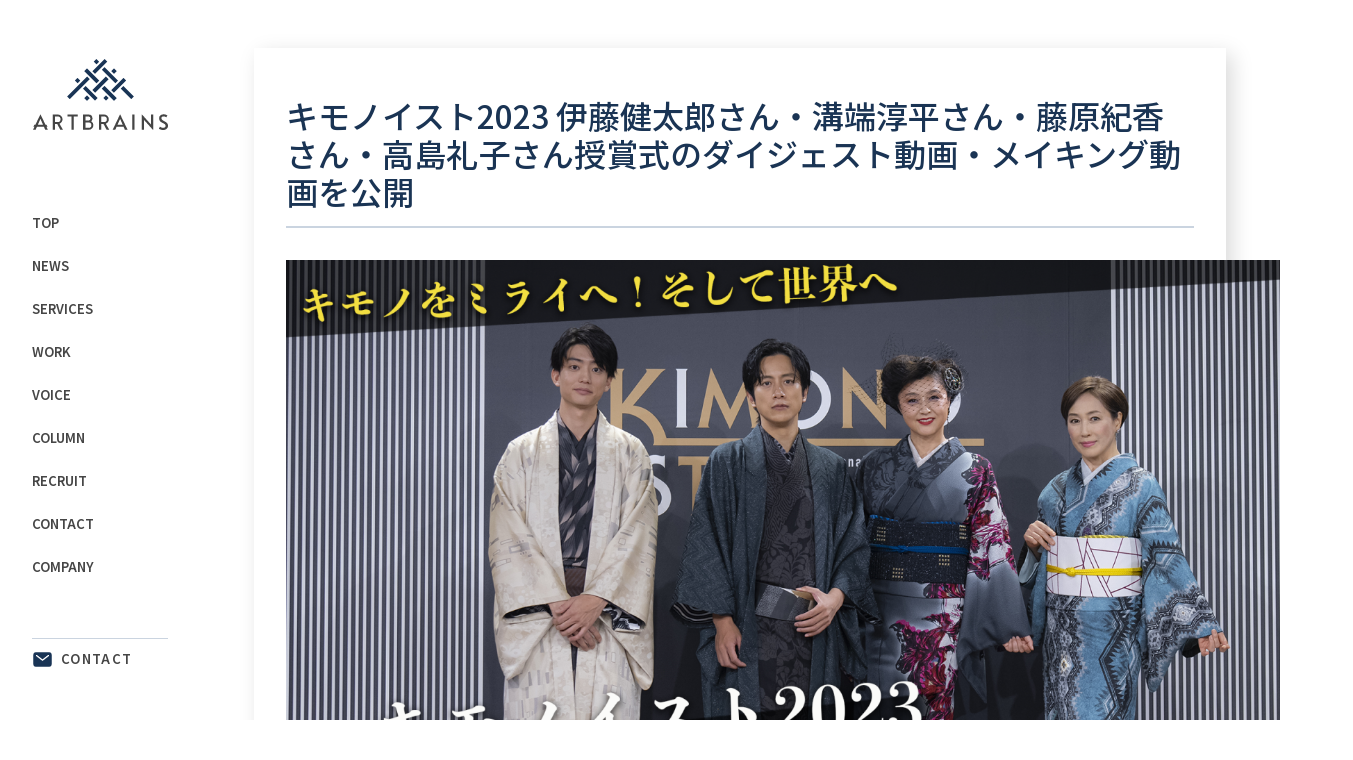

--- FILE ---
content_type: text/html; charset=UTF-8
request_url: https://artbrains.co.jp/p/news/2156/
body_size: 10801
content:
<!DOCTYPE html>
<html class="no-js" lang="ja">

<head>
    <meta charset="UTF-8">
    <meta http-equiv="x-ua-compatible" content="ie=edge">
    <meta name="viewport" content="width=device-width, initial-scale=1, shrink-to-fit=no">
    <meta name="description" content="YouTube運用代行・コンサルならアートブレインズ | カケアイを大切に企業・個人の「らしさ」を引き出し、お客さまの心に届けます。費用の相場や撮影・編集・分析などお問い合わせください。">

    <link rel="profile" href="http://gmpg.org/xfn/11" />
    <link rel="pingback" href="https://artbrains.co.jp/wp/xmlrpc.php" />
    <link rel="preconnect" href="https://fonts.googleapis.com">
    <link rel="preconnect" href="https://fonts.gstatic.com" crossorigin>
    <link href="https://fonts.googleapis.com/css2?family=Shippori+Mincho:wght@600;700;800&display=swap" rel="stylesheet">
    <link href="https://fonts.googleapis.com/css2?family=Noto+Sans:wght@400;500;600;700;800&display=swap" rel="stylesheet">
    <link
        href="https://fonts.googleapis.com/css2?family=Kaisei+Decol&family=Noto+Sans+JP:wght@100..900&family=Noto+Serif+JP:wght@200..900&display=swap"
        rel="stylesheet" />
    <link rel="stylesheet" href="https://artbrains.co.jp/wp/wp-content/themes/artbrains/assets/css/kakeai.css" />
    <!--WordPress head-->
    <title>キモノイスト2023 伊藤健太郎さん・溝端淳平さん・藤原紀香さん・高島礼子さん授賞式のダイジェスト動画・メイキング動画を公開 | YouTube運用代行・コンサルなら株式会社アートブレインズ</title>
<meta name='robots' content='max-image-preview:large' />
<link rel='dns-prefetch' href='//www.googletagmanager.com' />
<link rel="alternate" type="application/rss+xml" title="YouTube運用代行・コンサルなら株式会社アートブレインズ &raquo; フィード" href="https://artbrains.co.jp/feed/" />
<link rel="alternate" type="application/rss+xml" title="YouTube運用代行・コンサルなら株式会社アートブレインズ &raquo; コメントフィード" href="https://artbrains.co.jp/comments/feed/" />
<link rel="alternate" type="application/rss+xml" title="YouTube運用代行・コンサルなら株式会社アートブレインズ &raquo; キモノイスト2023 伊藤健太郎さん・溝端淳平さん・藤原紀香さん・高島礼子さん授賞式のダイジェスト動画・メイキング動画を公開 のコメントのフィード" href="https://artbrains.co.jp/p/news/2156/feed/" />
<link rel="alternate" title="oEmbed (JSON)" type="application/json+oembed" href="https://artbrains.co.jp/wp-json/oembed/1.0/embed?url=https%3A%2F%2Fartbrains.co.jp%2Fp%2Fnews%2F2156%2F" />
<link rel="alternate" title="oEmbed (XML)" type="text/xml+oembed" href="https://artbrains.co.jp/wp-json/oembed/1.0/embed?url=https%3A%2F%2Fartbrains.co.jp%2Fp%2Fnews%2F2156%2F&#038;format=xml" />
<style id='wp-img-auto-sizes-contain-inline-css' type='text/css'>
img:is([sizes=auto i],[sizes^="auto," i]){contain-intrinsic-size:3000px 1500px}
/*# sourceURL=wp-img-auto-sizes-contain-inline-css */
</style>
<style id='wp-emoji-styles-inline-css' type='text/css'>

	img.wp-smiley, img.emoji {
		display: inline !important;
		border: none !important;
		box-shadow: none !important;
		height: 1em !important;
		width: 1em !important;
		margin: 0 0.07em !important;
		vertical-align: -0.1em !important;
		background: none !important;
		padding: 0 !important;
	}
/*# sourceURL=wp-emoji-styles-inline-css */
</style>
<style id='wp-block-library-inline-css' type='text/css'>
:root{--wp-block-synced-color:#7a00df;--wp-block-synced-color--rgb:122,0,223;--wp-bound-block-color:var(--wp-block-synced-color);--wp-editor-canvas-background:#ddd;--wp-admin-theme-color:#007cba;--wp-admin-theme-color--rgb:0,124,186;--wp-admin-theme-color-darker-10:#006ba1;--wp-admin-theme-color-darker-10--rgb:0,107,160.5;--wp-admin-theme-color-darker-20:#005a87;--wp-admin-theme-color-darker-20--rgb:0,90,135;--wp-admin-border-width-focus:2px}@media (min-resolution:192dpi){:root{--wp-admin-border-width-focus:1.5px}}.wp-element-button{cursor:pointer}:root .has-very-light-gray-background-color{background-color:#eee}:root .has-very-dark-gray-background-color{background-color:#313131}:root .has-very-light-gray-color{color:#eee}:root .has-very-dark-gray-color{color:#313131}:root .has-vivid-green-cyan-to-vivid-cyan-blue-gradient-background{background:linear-gradient(135deg,#00d084,#0693e3)}:root .has-purple-crush-gradient-background{background:linear-gradient(135deg,#34e2e4,#4721fb 50%,#ab1dfe)}:root .has-hazy-dawn-gradient-background{background:linear-gradient(135deg,#faaca8,#dad0ec)}:root .has-subdued-olive-gradient-background{background:linear-gradient(135deg,#fafae1,#67a671)}:root .has-atomic-cream-gradient-background{background:linear-gradient(135deg,#fdd79a,#004a59)}:root .has-nightshade-gradient-background{background:linear-gradient(135deg,#330968,#31cdcf)}:root .has-midnight-gradient-background{background:linear-gradient(135deg,#020381,#2874fc)}:root{--wp--preset--font-size--normal:16px;--wp--preset--font-size--huge:42px}.has-regular-font-size{font-size:1em}.has-larger-font-size{font-size:2.625em}.has-normal-font-size{font-size:var(--wp--preset--font-size--normal)}.has-huge-font-size{font-size:var(--wp--preset--font-size--huge)}.has-text-align-center{text-align:center}.has-text-align-left{text-align:left}.has-text-align-right{text-align:right}.has-fit-text{white-space:nowrap!important}#end-resizable-editor-section{display:none}.aligncenter{clear:both}.items-justified-left{justify-content:flex-start}.items-justified-center{justify-content:center}.items-justified-right{justify-content:flex-end}.items-justified-space-between{justify-content:space-between}.screen-reader-text{border:0;clip-path:inset(50%);height:1px;margin:-1px;overflow:hidden;padding:0;position:absolute;width:1px;word-wrap:normal!important}.screen-reader-text:focus{background-color:#ddd;clip-path:none;color:#444;display:block;font-size:1em;height:auto;left:5px;line-height:normal;padding:15px 23px 14px;text-decoration:none;top:5px;width:auto;z-index:100000}html :where(.has-border-color){border-style:solid}html :where([style*=border-top-color]){border-top-style:solid}html :where([style*=border-right-color]){border-right-style:solid}html :where([style*=border-bottom-color]){border-bottom-style:solid}html :where([style*=border-left-color]){border-left-style:solid}html :where([style*=border-width]){border-style:solid}html :where([style*=border-top-width]){border-top-style:solid}html :where([style*=border-right-width]){border-right-style:solid}html :where([style*=border-bottom-width]){border-bottom-style:solid}html :where([style*=border-left-width]){border-left-style:solid}html :where(img[class*=wp-image-]){height:auto;max-width:100%}:where(figure){margin:0 0 1em}html :where(.is-position-sticky){--wp-admin--admin-bar--position-offset:var(--wp-admin--admin-bar--height,0px)}@media screen and (max-width:600px){html :where(.is-position-sticky){--wp-admin--admin-bar--position-offset:0px}}

/*# sourceURL=wp-block-library-inline-css */
</style><style id='global-styles-inline-css' type='text/css'>
:root{--wp--preset--aspect-ratio--square: 1;--wp--preset--aspect-ratio--4-3: 4/3;--wp--preset--aspect-ratio--3-4: 3/4;--wp--preset--aspect-ratio--3-2: 3/2;--wp--preset--aspect-ratio--2-3: 2/3;--wp--preset--aspect-ratio--16-9: 16/9;--wp--preset--aspect-ratio--9-16: 9/16;--wp--preset--color--black: #000000;--wp--preset--color--cyan-bluish-gray: #abb8c3;--wp--preset--color--white: #ffffff;--wp--preset--color--pale-pink: #f78da7;--wp--preset--color--vivid-red: #cf2e2e;--wp--preset--color--luminous-vivid-orange: #ff6900;--wp--preset--color--luminous-vivid-amber: #fcb900;--wp--preset--color--light-green-cyan: #7bdcb5;--wp--preset--color--vivid-green-cyan: #00d084;--wp--preset--color--pale-cyan-blue: #8ed1fc;--wp--preset--color--vivid-cyan-blue: #0693e3;--wp--preset--color--vivid-purple: #9b51e0;--wp--preset--gradient--vivid-cyan-blue-to-vivid-purple: linear-gradient(135deg,rgb(6,147,227) 0%,rgb(155,81,224) 100%);--wp--preset--gradient--light-green-cyan-to-vivid-green-cyan: linear-gradient(135deg,rgb(122,220,180) 0%,rgb(0,208,130) 100%);--wp--preset--gradient--luminous-vivid-amber-to-luminous-vivid-orange: linear-gradient(135deg,rgb(252,185,0) 0%,rgb(255,105,0) 100%);--wp--preset--gradient--luminous-vivid-orange-to-vivid-red: linear-gradient(135deg,rgb(255,105,0) 0%,rgb(207,46,46) 100%);--wp--preset--gradient--very-light-gray-to-cyan-bluish-gray: linear-gradient(135deg,rgb(238,238,238) 0%,rgb(169,184,195) 100%);--wp--preset--gradient--cool-to-warm-spectrum: linear-gradient(135deg,rgb(74,234,220) 0%,rgb(151,120,209) 20%,rgb(207,42,186) 40%,rgb(238,44,130) 60%,rgb(251,105,98) 80%,rgb(254,248,76) 100%);--wp--preset--gradient--blush-light-purple: linear-gradient(135deg,rgb(255,206,236) 0%,rgb(152,150,240) 100%);--wp--preset--gradient--blush-bordeaux: linear-gradient(135deg,rgb(254,205,165) 0%,rgb(254,45,45) 50%,rgb(107,0,62) 100%);--wp--preset--gradient--luminous-dusk: linear-gradient(135deg,rgb(255,203,112) 0%,rgb(199,81,192) 50%,rgb(65,88,208) 100%);--wp--preset--gradient--pale-ocean: linear-gradient(135deg,rgb(255,245,203) 0%,rgb(182,227,212) 50%,rgb(51,167,181) 100%);--wp--preset--gradient--electric-grass: linear-gradient(135deg,rgb(202,248,128) 0%,rgb(113,206,126) 100%);--wp--preset--gradient--midnight: linear-gradient(135deg,rgb(2,3,129) 0%,rgb(40,116,252) 100%);--wp--preset--font-size--small: 13px;--wp--preset--font-size--medium: 20px;--wp--preset--font-size--large: 36px;--wp--preset--font-size--x-large: 42px;--wp--preset--spacing--20: 0.44rem;--wp--preset--spacing--30: 0.67rem;--wp--preset--spacing--40: 1rem;--wp--preset--spacing--50: 1.5rem;--wp--preset--spacing--60: 2.25rem;--wp--preset--spacing--70: 3.38rem;--wp--preset--spacing--80: 5.06rem;--wp--preset--shadow--natural: 6px 6px 9px rgba(0, 0, 0, 0.2);--wp--preset--shadow--deep: 12px 12px 50px rgba(0, 0, 0, 0.4);--wp--preset--shadow--sharp: 6px 6px 0px rgba(0, 0, 0, 0.2);--wp--preset--shadow--outlined: 6px 6px 0px -3px rgb(255, 255, 255), 6px 6px rgb(0, 0, 0);--wp--preset--shadow--crisp: 6px 6px 0px rgb(0, 0, 0);}:where(.is-layout-flex){gap: 0.5em;}:where(.is-layout-grid){gap: 0.5em;}body .is-layout-flex{display: flex;}.is-layout-flex{flex-wrap: wrap;align-items: center;}.is-layout-flex > :is(*, div){margin: 0;}body .is-layout-grid{display: grid;}.is-layout-grid > :is(*, div){margin: 0;}:where(.wp-block-columns.is-layout-flex){gap: 2em;}:where(.wp-block-columns.is-layout-grid){gap: 2em;}:where(.wp-block-post-template.is-layout-flex){gap: 1.25em;}:where(.wp-block-post-template.is-layout-grid){gap: 1.25em;}.has-black-color{color: var(--wp--preset--color--black) !important;}.has-cyan-bluish-gray-color{color: var(--wp--preset--color--cyan-bluish-gray) !important;}.has-white-color{color: var(--wp--preset--color--white) !important;}.has-pale-pink-color{color: var(--wp--preset--color--pale-pink) !important;}.has-vivid-red-color{color: var(--wp--preset--color--vivid-red) !important;}.has-luminous-vivid-orange-color{color: var(--wp--preset--color--luminous-vivid-orange) !important;}.has-luminous-vivid-amber-color{color: var(--wp--preset--color--luminous-vivid-amber) !important;}.has-light-green-cyan-color{color: var(--wp--preset--color--light-green-cyan) !important;}.has-vivid-green-cyan-color{color: var(--wp--preset--color--vivid-green-cyan) !important;}.has-pale-cyan-blue-color{color: var(--wp--preset--color--pale-cyan-blue) !important;}.has-vivid-cyan-blue-color{color: var(--wp--preset--color--vivid-cyan-blue) !important;}.has-vivid-purple-color{color: var(--wp--preset--color--vivid-purple) !important;}.has-black-background-color{background-color: var(--wp--preset--color--black) !important;}.has-cyan-bluish-gray-background-color{background-color: var(--wp--preset--color--cyan-bluish-gray) !important;}.has-white-background-color{background-color: var(--wp--preset--color--white) !important;}.has-pale-pink-background-color{background-color: var(--wp--preset--color--pale-pink) !important;}.has-vivid-red-background-color{background-color: var(--wp--preset--color--vivid-red) !important;}.has-luminous-vivid-orange-background-color{background-color: var(--wp--preset--color--luminous-vivid-orange) !important;}.has-luminous-vivid-amber-background-color{background-color: var(--wp--preset--color--luminous-vivid-amber) !important;}.has-light-green-cyan-background-color{background-color: var(--wp--preset--color--light-green-cyan) !important;}.has-vivid-green-cyan-background-color{background-color: var(--wp--preset--color--vivid-green-cyan) !important;}.has-pale-cyan-blue-background-color{background-color: var(--wp--preset--color--pale-cyan-blue) !important;}.has-vivid-cyan-blue-background-color{background-color: var(--wp--preset--color--vivid-cyan-blue) !important;}.has-vivid-purple-background-color{background-color: var(--wp--preset--color--vivid-purple) !important;}.has-black-border-color{border-color: var(--wp--preset--color--black) !important;}.has-cyan-bluish-gray-border-color{border-color: var(--wp--preset--color--cyan-bluish-gray) !important;}.has-white-border-color{border-color: var(--wp--preset--color--white) !important;}.has-pale-pink-border-color{border-color: var(--wp--preset--color--pale-pink) !important;}.has-vivid-red-border-color{border-color: var(--wp--preset--color--vivid-red) !important;}.has-luminous-vivid-orange-border-color{border-color: var(--wp--preset--color--luminous-vivid-orange) !important;}.has-luminous-vivid-amber-border-color{border-color: var(--wp--preset--color--luminous-vivid-amber) !important;}.has-light-green-cyan-border-color{border-color: var(--wp--preset--color--light-green-cyan) !important;}.has-vivid-green-cyan-border-color{border-color: var(--wp--preset--color--vivid-green-cyan) !important;}.has-pale-cyan-blue-border-color{border-color: var(--wp--preset--color--pale-cyan-blue) !important;}.has-vivid-cyan-blue-border-color{border-color: var(--wp--preset--color--vivid-cyan-blue) !important;}.has-vivid-purple-border-color{border-color: var(--wp--preset--color--vivid-purple) !important;}.has-vivid-cyan-blue-to-vivid-purple-gradient-background{background: var(--wp--preset--gradient--vivid-cyan-blue-to-vivid-purple) !important;}.has-light-green-cyan-to-vivid-green-cyan-gradient-background{background: var(--wp--preset--gradient--light-green-cyan-to-vivid-green-cyan) !important;}.has-luminous-vivid-amber-to-luminous-vivid-orange-gradient-background{background: var(--wp--preset--gradient--luminous-vivid-amber-to-luminous-vivid-orange) !important;}.has-luminous-vivid-orange-to-vivid-red-gradient-background{background: var(--wp--preset--gradient--luminous-vivid-orange-to-vivid-red) !important;}.has-very-light-gray-to-cyan-bluish-gray-gradient-background{background: var(--wp--preset--gradient--very-light-gray-to-cyan-bluish-gray) !important;}.has-cool-to-warm-spectrum-gradient-background{background: var(--wp--preset--gradient--cool-to-warm-spectrum) !important;}.has-blush-light-purple-gradient-background{background: var(--wp--preset--gradient--blush-light-purple) !important;}.has-blush-bordeaux-gradient-background{background: var(--wp--preset--gradient--blush-bordeaux) !important;}.has-luminous-dusk-gradient-background{background: var(--wp--preset--gradient--luminous-dusk) !important;}.has-pale-ocean-gradient-background{background: var(--wp--preset--gradient--pale-ocean) !important;}.has-electric-grass-gradient-background{background: var(--wp--preset--gradient--electric-grass) !important;}.has-midnight-gradient-background{background: var(--wp--preset--gradient--midnight) !important;}.has-small-font-size{font-size: var(--wp--preset--font-size--small) !important;}.has-medium-font-size{font-size: var(--wp--preset--font-size--medium) !important;}.has-large-font-size{font-size: var(--wp--preset--font-size--large) !important;}.has-x-large-font-size{font-size: var(--wp--preset--font-size--x-large) !important;}
/*# sourceURL=global-styles-inline-css */
</style>

<style id='classic-theme-styles-inline-css' type='text/css'>
/*! This file is auto-generated */
.wp-block-button__link{color:#fff;background-color:#32373c;border-radius:9999px;box-shadow:none;text-decoration:none;padding:calc(.667em + 2px) calc(1.333em + 2px);font-size:1.125em}.wp-block-file__button{background:#32373c;color:#fff;text-decoration:none}
/*# sourceURL=/wp-includes/css/classic-themes.min.css */
</style>
<link rel='stylesheet' id='contact-form-7-css' href='https://artbrains.co.jp/wp/wp-content/plugins/contact-form-7/includes/css/styles.css?ver=5.7.4' type='text/css' media='all' />
<link rel='stylesheet' id='pcp_swiper-css' href='https://artbrains.co.jp/wp/wp-content/plugins/post-carousel/public/assets/css/swiper-bundle.min.css?ver=2.4.12' type='text/css' media='all' />
<link rel='stylesheet' id='pcp-style-css' href='https://artbrains.co.jp/wp/wp-content/plugins/post-carousel/public/assets/css/style.min.css?ver=2.4.12' type='text/css' media='all' />
<style id='pcp-style-inline-css' type='text/css'>
#pcp_wrapper-126 .sp-pcp-row{ margin-right: -2.5px;margin-left: -2.5px;}#pcp_wrapper-126 .sp-pcp-row [class*='sp-pcp-col-']{padding-right: 2.5px;padding-left: 2.5px;padding-bottom: 5px;}.pcp-wrapper-126 .sp-pcp-title a {color: #111;display: inherit;} .pcp-wrapper-126 .sp-pcp-title a:hover {color: #e1624b;}#pcp_wrapper-126 .sp-pcp-post {padding: 0 0 0 0;}#pcp_wrapper-126 .sp-pcp-post {border: 0px solid #e2e2e2;}#pcp_wrapper-126 .sp-pcp-post {border-radius: 0px;}#pcp_wrapper-126 .sp-pcp-post{background-color: transparent;}.pcp-wrapper-126 .sp-pcp-post-meta li,.pcp-wrapper-126 .sp-pcp-post-meta ul,.pcp-wrapper-126 .sp-pcp-post-meta li a{color: #888;}.pcp-wrapper-126 .sp-pcp-post-meta li a:hover{color: #e1624b;}#pcp_wrapper-126 .pcp-readmore-link{ background: transparent; color: transparent; border-color: transparent; } #pcp_wrapper-126 .pcp-readmore-link:hover { background: transparent; color: transparent; border-color: transparent; }#pcp_wrapper-126 .pcp-post-pagination .page-numbers.current, #pcp_wrapper-126 .pcp-post-pagination a.active , #pcp_wrapper-126 .pcp-post-pagination a:hover{ color: #ffffff; background: #e1624b; border-color: #e1624b; }#pcp_wrapper-126 .pcp-post-pagination .page-numbers, .pcp-post-pagination a{ background: #ffffff; color:#5e5e5e; border-color: #bbbbbb; }#pcp_wrapper-116 .sp-pcp-row{ margin-right: -1px;margin-left: -1px;}#pcp_wrapper-116 .sp-pcp-row [class*='sp-pcp-col-']{padding-right: 1px;padding-left: 1px;padding-bottom: 2px;}.pcp-wrapper-116 .sp-pcp-title a {color: #111;display: inherit;} .pcp-wrapper-116 .sp-pcp-title a:hover {color: #e1624b;}#pcp_wrapper-116 .dots .swiper-pagination-bullet{ background: #cccccc; } #pcp_wrapper-116 .dots .swiper-pagination-bullet-active { background: #D64224; }#pcp_wrapper-116 .pcp-button-prev,
#pcp_wrapper-116 .pcp-button-next{ background-image: none; background-size: auto; background-color: transparent; height: 33px; width: 33px; margin-top: 8px; border: 1px solid transparent; text-align: center; line-height: 30px; -webkit-transition: 0.3s; }#pcp_wrapper-116 .pcp-button-prev:hover, #pcp_wrapper-116 .pcp-button-next:hover{ background-color: transparent; border-color: transparent; } #pcp_wrapper-116 .pcp-button-prev .fa, #pcp_wrapper-116 .pcp-button-next .fa { color: #ffffff; } #pcp_wrapper-116 .pcp-button-prev:hover .fa, #pcp_wrapper-116 .pcp-button-next:hover .fa { color: #fff; } #pcp_wrapper-116.pcp-carousel-wrapper .sp-pcp-post{ margin-top: 0; }#pcp_wrapper-116 .sp-pcp-post {padding: 0 0 0 0;}#pcp_wrapper-116 .sp-pcp-post {border: 0px solid #e2e2e2;}#pcp_wrapper-116 .sp-pcp-post {border-radius: 0px;}#pcp_wrapper-116 .sp-pcp-post{background-color: transparent;}.pcp-wrapper-116 .sp-pcp-post-meta li,.pcp-wrapper-116 .sp-pcp-post-meta ul,.pcp-wrapper-116 .sp-pcp-post-meta li a{color: #888;}.pcp-wrapper-116 .sp-pcp-post-meta li a:hover{color: #e1624b;}#pcp_wrapper-116 .pcp-post-pagination .page-numbers.current, #pcp_wrapper-116 .pcp-post-pagination a.active , #pcp_wrapper-116 .pcp-post-pagination a:hover{ color: #ffffff; background: #e1624b; border-color: #e1624b; }#pcp_wrapper-116 .pcp-post-pagination .page-numbers, .pcp-post-pagination a{ background: #ffffff; color:#5e5e5e; border-color: #bbbbbb; }
/*# sourceURL=pcp-style-inline-css */
</style>
<link rel='stylesheet' id='bootstrap-basic4-wp-main-css' href='https://artbrains.co.jp/wp/wp-content/themes/artbrains/style.css?ver=1.0.0' type='text/css' media='all' />
<link rel='stylesheet' id='bootstrap4-css' href='https://artbrains.co.jp/wp/wp-content/themes/bootstrap-basic4/assets/css/bootstrap.min.css?ver=4.6.2' type='text/css' media='all' />
<link rel='stylesheet' id='bootstrap-basic4-font-awesome5-css' href='https://artbrains.co.jp/wp/wp-content/themes/bootstrap-basic4/assets/fontawesome/css/all.min.css?ver=5.15.4' type='text/css' media='all' />
<link rel='stylesheet' id='bootstrap-basic4-main-css' href='https://artbrains.co.jp/wp/wp-content/themes/bootstrap-basic4/assets/css/main.css?ver=1.0.0' type='text/css' media='all' />
<script type="text/javascript" src="https://artbrains.co.jp/wp/wp-includes/js/jquery/jquery.min.js?ver=3.7.1" id="jquery-core-js"></script>
<script type="text/javascript" src="https://artbrains.co.jp/wp/wp-includes/js/jquery/jquery-migrate.min.js?ver=3.4.1" id="jquery-migrate-js"></script>

<!-- Google アナリティクス スニペット (Site Kit が追加) -->
<script type="text/javascript" src="https://www.googletagmanager.com/gtag/js?id=UA-255597559-1" id="google_gtagjs-js" async></script>
<script type="text/javascript" id="google_gtagjs-js-after">
/* <![CDATA[ */
window.dataLayer = window.dataLayer || [];function gtag(){dataLayer.push(arguments);}
gtag('set', 'linker', {"domains":["artbrains.co.jp"]} );
gtag("js", new Date());
gtag("set", "developer_id.dZTNiMT", true);
gtag("config", "UA-255597559-1", {"anonymize_ip":true});
gtag("config", "G-MXWSHGFDD5");
//# sourceURL=google_gtagjs-js-after
/* ]]> */
</script>

<!-- (ここまで) Google アナリティクス スニペット (Site Kit が追加) -->
<link rel="https://api.w.org/" href="https://artbrains.co.jp/wp-json/" /><link rel="alternate" title="JSON" type="application/json" href="https://artbrains.co.jp/wp-json/wp/v2/posts/2156" /><link rel="EditURI" type="application/rsd+xml" title="RSD" href="https://artbrains.co.jp/wp/xmlrpc.php?rsd" />
<meta name="generator" content="WordPress 6.9" />
<link rel="canonical" href="https://artbrains.co.jp/p/news/2156/" />
<link rel='shortlink' href='https://artbrains.co.jp/?p=2156' />
<meta name="generator" content="Site Kit by Google 1.93.0" />
<!-- Google タグ マネージャー スニペット (Site Kit が追加) -->
<script type="text/javascript">
/* <![CDATA[ */

			( function( w, d, s, l, i ) {
				w[l] = w[l] || [];
				w[l].push( {'gtm.start': new Date().getTime(), event: 'gtm.js'} );
				var f = d.getElementsByTagName( s )[0],
					j = d.createElement( s ), dl = l != 'dataLayer' ? '&l=' + l : '';
				j.async = true;
				j.src = 'https://www.googletagmanager.com/gtm.js?id=' + i + dl;
				f.parentNode.insertBefore( j, f );
			} )( window, document, 'script', 'dataLayer', 'GTM-B8WW8MLB' );
			
/* ]]> */
</script>

<!-- (ここまで) Google タグ マネージャー スニペット (Site Kit が追加) -->
<link rel="icon" href="https://artbrains.co.jp/wp/wp-content/uploads/2022/05/cropped-favicon2205-32x32.png" sizes="32x32" />
<link rel="icon" href="https://artbrains.co.jp/wp/wp-content/uploads/2022/05/cropped-favicon2205-192x192.png" sizes="192x192" />
<link rel="apple-touch-icon" href="https://artbrains.co.jp/wp/wp-content/uploads/2022/05/cropped-favicon2205-180x180.png" />
<meta name="msapplication-TileImage" content="https://artbrains.co.jp/wp/wp-content/uploads/2022/05/cropped-favicon2205-270x270.png" />
		<style type="text/css" id="wp-custom-css">
			.service-page .service-grid-list.list-2 .col-12:nth-child(1) {
	margin-top: -50px;
}
@media (max-width: 767px) {
	.service-page .service-grid-list.list-2 .col-12:nth-child(1) {
	margin-top: 0;
	}
}
	
html {
overflow-x: hidden;
}

body {
overflow-x: hidden;
}		</style>
		    <!--end WordPress head-->
<!-- Google Tag Manager -->
<script>(function(w,d,s,l,i){w[l]=w[l]||[];w[l].push({'gtm.start':
new Date().getTime(),event:'gtm.js'});var f=d.getElementsByTagName(s)[0],
j=d.createElement(s),dl=l!='dataLayer'?'&l='+l:'';j.async=true;j.src=
'https://www.googletagmanager.com/gtm.js?id='+i+dl;f.parentNode.insertBefore(j,f);
})(window,document,'script','dataLayer','GTM-B8WW8MLB');</script>
<!-- End Google Tag Manager -->
<link rel='stylesheet' id='style-slick-css' href='//cdn.jsdelivr.net/npm/slick-carousel@1.8.1/slick/slick.css?ver=6.9' type='text/css' media='all' />
<link rel='stylesheet' id='style-main-min-css' href='https://artbrains.co.jp/wp/wp-content/themes/artbrains/assets/css/main.min.css?ver=12032023v1' type='text/css' media='all' />
<link rel='stylesheet' id='style-add-css' href='https://artbrains.co.jp/wp/wp-content/themes/artbrains/assets/css/add.css?ver=12032023v1' type='text/css' media='all' />
</head>

<body class="wp-singular post-template-default single single-post postid-2156 single-format-standard wp-embed-responsive wp-theme-bootstrap-basic4 wp-child-theme-artbrains">
    		<!-- Google タグ マネージャー (noscript) スニペット (Site Kit が追加) -->
		<noscript>
			<iframe src="https://www.googletagmanager.com/ns.html?id=GTM-B8WW8MLB" height="0" width="0" style="display:none;visibility:hidden"></iframe>
		</noscript>
		<!-- (ここまで) Google タグ マネージャー (noscript) スニペット (Site Kit が追加) -->
		    <div class="page-container"><!--  page-container -->
        <div class="bd">
            <div class="bd-sidebar"><!-- col-12 col-md-2  -->
                <header class="page-header pl-md-3 pr-md-3">
                    <nav class="navbar navbar-light pb-md-0">
                        <h1 class="header-logo text-center d-md-block w-md-100">
                            <a href="https://artbrains.co.jp/" title="YouTube運用代行・コンサルなら株式会社アートブレインズ" rel="home">
                                <img src="https://artbrains.co.jp/wp/wp-content/themes/artbrains/assets/images/logo.svg" alt="logo">
                            </a>
                        </h1>
                                                    <button class="navbar-toggler d-lg-none hamburger collapsed" type="button" data-toggle="collapse" data-target="#navbarText" aria-controls="navbarText" aria-expanded="false" aria-label="Toggle navigation">
                                <span class="hamburger_linetop"></span>
                                <span class="hamburger_linecenter"></span>
                                <span class="hamburger_linebottom"></span>
                            </button>
                            <div class="collapse navbar-collapse d-lg-block" id="navbarText">
                                <ul id="bb4-primary-menu" class="navbar-nav mr-auto"><li id="menu-item-1343" class="menu-item menu-item-type-post_type menu-item-object-page menu-item-home menu-item-1343 nav-item"><a href="https://artbrains.co.jp/" class="nav-link  menu-item menu-item-type-post_type menu-item-object-page menu-item-home">Top</a></li>
<li id="menu-item-1347" class="menu-item menu-item-type-post_type menu-item-object-page menu-item-1347 nav-item"><a href="https://artbrains.co.jp/news/" class="nav-link  menu-item menu-item-type-post_type menu-item-object-page">NEWS</a></li>
<li id="menu-item-1248" class="menu-item menu-item-type-post_type menu-item-object-page menu-item-1248 nav-item"><a href="https://artbrains.co.jp/services/" class="nav-link  menu-item menu-item-type-post_type menu-item-object-page">Services</a></li>
<li id="menu-item-1331" class="menu-item menu-item-type-custom menu-item-object-custom menu-item-1331 nav-item"><a href="/services/#s-work" class="nav-link  menu-item menu-item-type-custom menu-item-object-custom">Work</a></li>
<li id="menu-item-1251" class="menu-item menu-item-type-post_type menu-item-object-page menu-item-1251 nav-item"><a href="https://artbrains.co.jp/voice/" class="nav-link  menu-item menu-item-type-post_type menu-item-object-page">Voice</a></li>
<li id="menu-item-1570" class="menu-item menu-item-type-custom menu-item-object-custom menu-item-1570 nav-item"><a href="https://artbrains.co.jp/article/" class="nav-link  menu-item menu-item-type-custom menu-item-object-custom">Column</a></li>
<li id="menu-item-1254" class="menu-item menu-item-type-post_type menu-item-object-page menu-item-1254 nav-item"><a href="https://artbrains.co.jp/recruit/" class="nav-link  menu-item menu-item-type-post_type menu-item-object-page">Recruit</a></li>
<li id="menu-item-1278" class="menu-item menu-item-type-post_type menu-item-object-page menu-item-1278 nav-item"><a href="https://artbrains.co.jp/contact/" class="nav-link  menu-item menu-item-type-post_type menu-item-object-page">Contact</a></li>
<li id="menu-item-1295" class="menu-item menu-item-type-post_type menu-item-object-page menu-item-1295 nav-item"><a href="https://artbrains.co.jp/company/" class="nav-link  menu-item menu-item-type-post_type menu-item-object-page">Company</a></li>
</ul>                            </div>
                    </nav>
                

                <div class="contact-header d-none d-lg-block ml-3 mr-3">
                    <div class="col-12">
                        <a class="row" href="/contact">
                            <img class="pr-2" src="https://artbrains.co.jp/wp/wp-content/themes/artbrains/assets/images/mail.svg" alt="mail"> CONTACT
                        </a>
                    </div>
                </div>
                <div class="social-header d-none d-lg-block">
                    <ul class="col-12 list-inline list-unstyled text-center">
                        <!--li class="list-inline-item">
                            <a href="#">
                                <i class="fab fa-instagram"></i>
                            </a>
                        </li-->
                        <li class="list-inline-item">
                            <a href="https://www.youtube.com/channel/UCMdyn6mDeU7YS2a1OEgT_3w" target="_blank">
                                <i class="fab fa-youtube"></i>
                            </a>
                        </li>
                        <li class="list-inline-item">
                            <a href="https://lin.ee/UKsiM4g" target="_blank">
                                <i class="fab fa-line"></i>
                            </a>
                        </li>
                    </ul>
                </div>
                </header><!--.page-header-->
            </div>
            <div class="bd-content"><!-- col-12 col-md-10 ml-sm-auto  -->
                <div id="content" class="site-content row-with-vspace">  <section id="single" class="sub_bg">
      <div class="smallWidth single_area">
                  <h2>キモノイスト2023 伊藤健太郎さん・溝端淳平さん・藤原紀香さん・高島礼子さん授賞式のダイジェスト動画・メイキング動画を公開</h2>
          <p><p><img fetchpriority="high" decoding="async" class="alignnone size-full wp-image-2167" src="https://artbrains.co.jp/wp/wp-content/uploads/2023/10/9f406b699362a9761239a20758d55e3d.png" alt="" width="1920" height="1080" srcset="https://artbrains.co.jp/wp/wp-content/uploads/2023/10/9f406b699362a9761239a20758d55e3d.png 1920w, https://artbrains.co.jp/wp/wp-content/uploads/2023/10/9f406b699362a9761239a20758d55e3d-300x169.png 300w, https://artbrains.co.jp/wp/wp-content/uploads/2023/10/9f406b699362a9761239a20758d55e3d-1024x576.png 1024w, https://artbrains.co.jp/wp/wp-content/uploads/2023/10/9f406b699362a9761239a20758d55e3d-768x432.png 768w, https://artbrains.co.jp/wp/wp-content/uploads/2023/10/9f406b699362a9761239a20758d55e3d-1536x864.png 1536w" sizes="(max-width: 1920px) 100vw, 1920px" /></p>
<p><span class="yt-core-attributed-string--link-inherit-color">2021年に新設されたキモノイスト。これからの「キモノ」を着ていただきたい方に贈られるアワードとして、毎年様々な著名な方々がキモノイストとして選出されています。</span></p>
<p><span class="yt-core-attributed-string--link-inherit-color">2023年は、伊藤健太郎さん・溝端淳平さん・藤原紀香さん・高島礼子さんの4名の受賞者が発表されました。</span></p>
<p>株式会社アートブレインズではキモノイスト2023の授賞式の模様をダイジェスト動画・メイキング動画として撮影を行い、受賞者の方々のインタビュー動画も撮影させていただきました。</p>
<h2>キモノイスト2023 授賞式ダイジェスト</h2>
<div class="responsive" style="width: 100%; aspect-ratio: 16/9;"><iframe title="YouTube video player" src="https://www.youtube.com/embed/GC0a_KE6bFs?si=ywBZvpnoLnfvrTX4" width="560" height="315" frameborder="0" allowfullscreen="allowfullscreen"></iframe></div>
<p>&nbsp;</p>
<h2>キモノイスト2023 メイキング動画（伊藤健太郎・溝端淳平・藤原紀香・高島礼子）</h2>
<div class="responsive" style="width: 100%; aspect-ratio: 16/9;"><iframe title="YouTube video player" src="https://www.youtube.com/embed/lN8U_lPhaZg?si=E8gWR9lKLm9I4cJB" width="560" height="315" frameborder="0" allowfullscreen="allowfullscreen"></iframe></div>
<p>&nbsp;</p>
</p>
          <p></p>
                      </div>
  </section>
</div>
</div>
</div><!--.site-content-->

<!-- <footer id="site-footer" class="row site-footer page-footer justify-content-end p-0"> -->
<footer id="site-footer" class="row site-footer page-footer justify-content-end">
    <div class="col-12 col-md-10 bd-content">
        <div id="footer-row" class="row pl-md-5">
            <div class="col-12 col-md-6">
                <img class="mb-4" src="https://artbrains.co.jp/wp/wp-content/themes/artbrains/assets/images/logo-footer.png" alt="logo">
                <h3 class="mb-3">株式会社アートブレインズ</h3>
                <p>〒195-0076 　東京都町田市金井ヶ丘2丁目34番16号</p>
                <!--<p>TEL 000-0000-0000</p>-->
                <!--<p>mail　dami@dami</p>-->
                <a class="btn btn-secondary mt-3 mb-5 link-contact" href="/contact"><img class="pr-2" src="https://artbrains.co.jp/wp/wp-content/themes/artbrains/assets/images/mail.svg" alt="mail"> CONTACT</a>
                <a href="/privacy"><span class="mb-5 mb-md-0">プライバシーポリシー</span></a>
            </div>
            <div class="col-6 col-md-2">
                <ul id="menu-footer-1" class="list-unstyled text-small"><li id="menu-item-1306" class="menu-item menu-item-type-custom menu-item-object-custom menu-item-1306"><a href="/">TOP</a></li>
<li id="menu-item-1346" class="menu-item menu-item-type-post_type menu-item-object-page menu-item-1346"><a href="https://artbrains.co.jp/news/">NEWS</a></li>
<li id="menu-item-1308" class="menu-item menu-item-type-post_type menu-item-object-page menu-item-has-children menu-item-1308"><a href="https://artbrains.co.jp/services/">SURVICE</a>
<ul class="sub-menu">
	<li id="menu-item-1309" class="menu-item menu-item-type-custom menu-item-object-custom menu-item-1309"><a href="/service/kakeailp1">YouTubeチャンネル 運用代行サービス<br>カケアイ</a></li>
	<li id="menu-item-1310" class="menu-item menu-item-type-custom menu-item-object-custom menu-item-1310"><a href="/service/migiude">Webマーケティング コンサルティング<br>ミギウデ</a></li>
	<li id="menu-item-1311" class="menu-item menu-item-type-custom menu-item-object-custom menu-item-1311"><a href="/service/oshitate">コンテンツ マネジメント<br>オシタテ</a></li>
</ul>
</li>
</ul>            </div>
            <div class="col-6 col-md-2">
                <ul id="menu-footer-2" class="list-unstyled text-small"><li id="menu-item-1312" class="menu-item menu-item-type-custom menu-item-object-custom menu-item-has-children menu-item-1312"><a href="/services/">WORK</a>
<ul class="sub-menu">
	<li id="menu-item-1313" class="menu-item menu-item-type-custom menu-item-object-custom menu-item-1313"><a href="/services/">事業内容</a></li>
	<li id="menu-item-1314" class="menu-item menu-item-type-custom menu-item-object-custom menu-item-1314"><a href="/services#s-work">制作実績</a></li>
</ul>
</li>
<li id="menu-item-1315" class="menu-item menu-item-type-custom menu-item-object-custom menu-item-has-children menu-item-1315"><a href="/voice">VOICE</a>
<ul class="sub-menu">
	<li id="menu-item-1316" class="menu-item menu-item-type-custom menu-item-object-custom menu-item-1316"><a href="/voice/#client">取引実績</a></li>
	<li id="menu-item-1318" class="menu-item menu-item-type-custom menu-item-object-custom menu-item-1318"><a href="/voice/">お客様の声</a></li>
	<li id="menu-item-1319" class="menu-item menu-item-type-custom menu-item-object-custom menu-item-1319"><a href="/services/">事業内容</a></li>
</ul>
</li>
</ul>            </div>
            <div class="col-12 col-md-2">
                <ul id="menu-footer-3" class="list-unstyled text-small"><li id="menu-item-1320" class="menu-item menu-item-type-custom menu-item-object-custom menu-item-1320"><a href="https://artbrains.co.jp/article/">COLUMN</a></li>
<li id="menu-item-1321" class="menu-item menu-item-type-post_type menu-item-object-page menu-item-1321"><a href="https://artbrains.co.jp/recruit/">RECRUIT</a></li>
<li id="menu-item-1322" class="menu-item menu-item-type-post_type menu-item-object-page menu-item-1322"><a href="https://artbrains.co.jp/company/">COMPANY</a></li>
</ul>            </div>
            <div class="txt-box">
                <p class="txt">株式会社アートブレインズでは、企業のYouTube運用代行やコンサルティングを中心に販売促進・集客支援を行っております。<br class="br">YouTube運用代行やコンサルの費用相場感・YouTube活用法などもコラムで発信しております。</p>
            </div>
            <div class="social-header">
                    <ul class="col-12 list-inline list-unstyled text-center">
                        <li class="list-inline-item">
                            <a href="https://www.youtube.com/channel/UCMdyn6mDeU7YS2a1OEgT_3w" target="_blank">
                                <i class="fab fa-youtube"></i>
                            </a>
                        </li>
                        <li class="list-inline-item">
                            <a href="https://lin.ee/UKsiM4g" target="_blank">
                                <i class="fab fa-line"></i>
                            </a>
                        </li>
                    </ul>
            </div>
        </div>
    </div>
</footer><!--.page-footer-->


</div><!--.page-container-->

<!--WordPress footer-->
<script type="speculationrules">
{"prefetch":[{"source":"document","where":{"and":[{"href_matches":"/*"},{"not":{"href_matches":["/wp/wp-*.php","/wp/wp-admin/*","/wp/wp-content/uploads/*","/wp/wp-content/*","/wp/wp-content/plugins/*","/wp/wp-content/themes/artbrains/*","/wp/wp-content/themes/bootstrap-basic4/*","/*\\?(.+)"]}},{"not":{"selector_matches":"a[rel~=\"nofollow\"]"}},{"not":{"selector_matches":".no-prefetch, .no-prefetch a"}}]},"eagerness":"conservative"}]}
</script>
<script type="text/javascript" src="https://artbrains.co.jp/wp/wp-content/plugins/contact-form-7/includes/swv/js/index.js?ver=5.7.4" id="swv-js"></script>
<script type="text/javascript" id="contact-form-7-js-extra">
/* <![CDATA[ */
var wpcf7 = {"api":{"root":"https://artbrains.co.jp/wp-json/","namespace":"contact-form-7/v1"}};
//# sourceURL=contact-form-7-js-extra
/* ]]> */
</script>
<script type="text/javascript" src="https://artbrains.co.jp/wp/wp-content/plugins/contact-form-7/includes/js/index.js?ver=5.7.4" id="contact-form-7-js"></script>
<script type="text/javascript" src="https://artbrains.co.jp/wp/wp-includes/js/comment-reply.min.js?ver=6.9" id="comment-reply-js" async="async" data-wp-strategy="async" fetchpriority="low"></script>
<script type="text/javascript" src="https://artbrains.co.jp/wp/wp-content/themes/bootstrap-basic4/assets/js/bootstrap.bundle.min.js?ver=4.6.2" id="bootstrap4-bundle-js"></script>
<script type="text/javascript" src="https://artbrains.co.jp/wp/wp-content/themes/bootstrap-basic4/assets/js/main.js?ver=1.0.0" id="bootstrap-basic4-main-js"></script>
<script type="text/javascript" src="//cdn.jsdelivr.net/npm/slick-carousel@1.8.1/slick/slick.min.js?ver=1.0.0" id="script-slick-js"></script>
<script type="text/javascript" src="https://artbrains.co.jp/wp/wp-content/themes/artbrains/assets/js/custom.min.js?ver=6.9" id="script-custom-min-js"></script>
<script id="wp-emoji-settings" type="application/json">
{"baseUrl":"https://s.w.org/images/core/emoji/17.0.2/72x72/","ext":".png","svgUrl":"https://s.w.org/images/core/emoji/17.0.2/svg/","svgExt":".svg","source":{"concatemoji":"https://artbrains.co.jp/wp/wp-includes/js/wp-emoji-release.min.js?ver=6.9"}}
</script>
<script type="module">
/* <![CDATA[ */
/*! This file is auto-generated */
const a=JSON.parse(document.getElementById("wp-emoji-settings").textContent),o=(window._wpemojiSettings=a,"wpEmojiSettingsSupports"),s=["flag","emoji"];function i(e){try{var t={supportTests:e,timestamp:(new Date).valueOf()};sessionStorage.setItem(o,JSON.stringify(t))}catch(e){}}function c(e,t,n){e.clearRect(0,0,e.canvas.width,e.canvas.height),e.fillText(t,0,0);t=new Uint32Array(e.getImageData(0,0,e.canvas.width,e.canvas.height).data);e.clearRect(0,0,e.canvas.width,e.canvas.height),e.fillText(n,0,0);const a=new Uint32Array(e.getImageData(0,0,e.canvas.width,e.canvas.height).data);return t.every((e,t)=>e===a[t])}function p(e,t){e.clearRect(0,0,e.canvas.width,e.canvas.height),e.fillText(t,0,0);var n=e.getImageData(16,16,1,1);for(let e=0;e<n.data.length;e++)if(0!==n.data[e])return!1;return!0}function u(e,t,n,a){switch(t){case"flag":return n(e,"\ud83c\udff3\ufe0f\u200d\u26a7\ufe0f","\ud83c\udff3\ufe0f\u200b\u26a7\ufe0f")?!1:!n(e,"\ud83c\udde8\ud83c\uddf6","\ud83c\udde8\u200b\ud83c\uddf6")&&!n(e,"\ud83c\udff4\udb40\udc67\udb40\udc62\udb40\udc65\udb40\udc6e\udb40\udc67\udb40\udc7f","\ud83c\udff4\u200b\udb40\udc67\u200b\udb40\udc62\u200b\udb40\udc65\u200b\udb40\udc6e\u200b\udb40\udc67\u200b\udb40\udc7f");case"emoji":return!a(e,"\ud83e\u1fac8")}return!1}function f(e,t,n,a){let r;const o=(r="undefined"!=typeof WorkerGlobalScope&&self instanceof WorkerGlobalScope?new OffscreenCanvas(300,150):document.createElement("canvas")).getContext("2d",{willReadFrequently:!0}),s=(o.textBaseline="top",o.font="600 32px Arial",{});return e.forEach(e=>{s[e]=t(o,e,n,a)}),s}function r(e){var t=document.createElement("script");t.src=e,t.defer=!0,document.head.appendChild(t)}a.supports={everything:!0,everythingExceptFlag:!0},new Promise(t=>{let n=function(){try{var e=JSON.parse(sessionStorage.getItem(o));if("object"==typeof e&&"number"==typeof e.timestamp&&(new Date).valueOf()<e.timestamp+604800&&"object"==typeof e.supportTests)return e.supportTests}catch(e){}return null}();if(!n){if("undefined"!=typeof Worker&&"undefined"!=typeof OffscreenCanvas&&"undefined"!=typeof URL&&URL.createObjectURL&&"undefined"!=typeof Blob)try{var e="postMessage("+f.toString()+"("+[JSON.stringify(s),u.toString(),c.toString(),p.toString()].join(",")+"));",a=new Blob([e],{type:"text/javascript"});const r=new Worker(URL.createObjectURL(a),{name:"wpTestEmojiSupports"});return void(r.onmessage=e=>{i(n=e.data),r.terminate(),t(n)})}catch(e){}i(n=f(s,u,c,p))}t(n)}).then(e=>{for(const n in e)a.supports[n]=e[n],a.supports.everything=a.supports.everything&&a.supports[n],"flag"!==n&&(a.supports.everythingExceptFlag=a.supports.everythingExceptFlag&&a.supports[n]);var t;a.supports.everythingExceptFlag=a.supports.everythingExceptFlag&&!a.supports.flag,a.supports.everything||((t=a.source||{}).concatemoji?r(t.concatemoji):t.wpemoji&&t.twemoji&&(r(t.twemoji),r(t.wpemoji)))});
//# sourceURL=https://artbrains.co.jp/wp/wp-includes/js/wp-emoji-loader.min.js
/* ]]> */
</script>
<!--end WordPress footer-->
<script>
    jQuery(function($) {
        $(function () {
            $('a[href^="#"]').click(function () {
                var href = $(this).attr("href");
                var target = $(href == "#" || href == "" ? 'html' : href);
                var position = target.offset().top;
                var speed = 500;
                $("html, body").animate({
                scrollTop: position
                }, speed, "swing");
                return false;
            });
        });
    });
</script>
<!-- Google Tag Manager (noscript) -->
<noscript><iframe src="https://www.googletagmanager.com/ns.html?id=GTM-B8WW8MLB"
height="0" width="0" style="display:none;visibility:hidden"></iframe></noscript>
<!-- End Google Tag Manager (noscript) -->
<script src="https://artbrains.co.jp/wp/wp-content/themes/artbrains/assets/js/kakeai.js"></script>
<script src="https://sdk.form.run/js/v2/embed.js"></script>
</body>

</html>


--- FILE ---
content_type: text/css
request_url: https://artbrains.co.jp/wp/wp-content/themes/artbrains/assets/css/kakeai.css
body_size: 5365
content:
* {
  box-sizing: border-box;
  margin: 0;
  padding: 0;
  line-height: normal;
}
html {
  scroll-behavior: smooth;
}
body {
  font-family: "Noto Sans JP" !important;
  color: #000000;
}
main {
  width: 100%;
  max-width: 1200px;
  margin: auto;
  overflow: hidden;
  /* background-color: #e3e3e31a; */
  font-family: "Noto Sans JP" !important;
}
/* ---------- Common compornents ------------ */
a {
  text-decoration: none;
}
.f-l {
  font-size: 128px;
  font-weight: bold;
}
.f-m {
  font-size: 42px;
  font-weight: bold;
}
.f-s {
  font-size: 32px;
}
.f-sm {
  font-size: 28px;
}

@media (max-width: 1200px) {
  .f-m {
    font-size: 38px;
  }
}
@media (max-width: 768px) {
  .f-m {
    font-size: 32px;
  }
}
@media (max-width: 650px) {
  .f-m {
    font-size: 22px;
  }
}

/* ----------  FV ----------- */
.fv {
  width: 100%;
  /* height: 100vh; */
  height: 650px;
  background: url("../images/kakeai/fv-pc.png") no-repeat center / cover;
  position: relative;
}
.fv img {
  display: none;
  width: 100%;
  height: auto;
}
.fv .txt {
  position: absolute;
  width: 100%;
  max-width: 1232px;
  bottom: 0;
  right: 0;
  padding-left: 23px;
  padding-bottom: 22px;
  background-color: rgba(7, 2, 94, 0.5);
  color: #ffffff;
  border-top-left-radius: 20px;
}
.fv .txt h1 {
  font-size: 50px;
  width: fit-content;
  text-align: center;
}
.fv .txt h1 span {
  font-size: 80px;
  line-height: 1;
}
.fv .txt p {
  width: 100%;
  max-width: 1100px;
  font-size: 28px;
  font-weight: bold;
}

@media (max-width: 1024px) {
  .fv .txt {
    padding-inline: 20px;
  }
}
@media (max-width: 768px) {
  .fv .txt {
    padding-inline: 16px;
    border-top-right-radius: 20px;
  }
  .fv .txt h1 {
    font-size: 51px;
  }
  .fv .txt h1 span {
    font-size: 75px;
  }
  .fv .txt p {
    font-size: 22px;
  }
}
@media (max-width: 650px) {
  .fv {
    background: unset;
    height: auto;
    margin-top: 76px;
  }
  .fv img {
    display: block;
  }
  .fv .txt {
    position: relative;
    padding-block: 13px 28px;
    padding-inline: 19px;
    background-color: #07025e;
    border-radius: 0;
  }
  .fv .txt h1 {
    font-size: 28px;
    margin-bottom: 20px;
  }
  .fv .txt p {
    font-size: 16px;
  }
  .fv .txt h1 span {
    font-size: 42px;
    line-height: 1.3;
  }
}

/* -------- INTRO  -------- */

.intro {
  width: 100%;
}
.intro .title-box {
  background-color: #ffffff;
  padding: 15px 110px;
}
.intro .title-box span {
  color: #ff0505;
}
.intro .content {
  display: flex;
  flex-direction: column;
  align-items: center;
  background-color: #f5f5f5;
  padding-block: 30px;
  padding-inline: 20px;
}
.intro .content p {
  font-size: 18px;
  width: 100%;
  max-width: 1200px;
}
.intro .content p:nth-of-type(1) {
  font-size: 28px;
  font-weight: bold;
  width: fit-content;
}
.intro .content img {
  width: 100%;
  max-width: 1200px;
  margin-bottom: 50px;
}

.intro .content .sp {
  display: none;
}

@media (max-width: 1200px) {
  .intro .title-box {
    padding: 15px 50px;
  }
  .intro .content {
    padding-inline: 20px;
  }
}
@media (max-width: 1024px) {
  .intro .content {
    padding-block: 33px 100px;
  }
  .intro .title-box {
    text-align: center;
  }
  .intro .content p {
    font-size: 32px;
  }
}
@media (max-width: 768px) {
  .intro .content p {
    font-size: 28px;
  }
  .intro .content p:nth-of-type(1) {
    margin-bottom: 20px;
  }
  .intro .content .pc {
    display: none;
  }
  .intro .content .sp {
    display: block;
  }
}
@media (max-width: 650px) {
  .intro .content {
    padding-block: 25px 42px;
  }
  .intro .title-box {
    text-align: start;
    padding: 10px 14px;
  }
  .intro .content p:nth-of-type(1) {
    margin-bottom: 20px;
    font-size: 20px;
  }
  .intro .content p {
    font-size: 16px;
  }
  .intro .content img {
    margin-bottom: 35px;
  }
}
/* --------- red-box ----------- */
.red-box {
  width: 100%;
  position: relative;
  color: #ffffff;
  overflow: hidden;
  background-color: #ff0505;
  z-index: 1;
  padding-block: 80px 30px;
  padding-inline: 80px;
}
.red-box h2 {
  font-size: 58px;
  margin-bottom: 30px;
  line-height: 1.2;
}
.red-box p {
  font-size: 28px;
  width: 100%;
  max-width: 1000px;
  padding-left: 14px;
}
.red-box span {
  font-size: 600px;
  font-weight: bold;
  opacity: 0.3;
  position: absolute;
  top: -290px;
  right: -200px;
  z-index: 2;
}
@media (max-width: 1024px) {
  .red-box {
    padding-block: 150px 50px;
    padding-inline: 20px;
  }
  .red-box h2 {
    font-size: 60px;
  }
  .red-box p {
    font-size: 28px;
  }
  .red-box span {
    font-size: 800px;
    top: -390px;
    right: -300px;
  }
}
@media (max-width: 650px) {
  .red-box {
    padding-block: 67px 16px;
    padding-inline: 12px;
  }
  .red-box h2 {
    font-size: 28px;
    margin-bottom: 15px;
  }
  .red-box p {
    font-size: 14px;
    padding-left: 0;
  }
  .red-box span {
    font-size: 310px;
    top: -130px;
    right: -90px;
  }
}
/* --------- price ----------- */
.price {
  width: 100%;
}
.price-content {
  width: 100%;
  padding: 50px 80px 50px 80px;
  display: flex;
  flex-direction: column;
  align-items: center;
  gap: 30px;
}
.price-content .item {
  width: 100%;
  display: flex;
  justify-content: space-between;
  border-radius: 30px;
  border: 1px solid #ff0505;
}
.price-content .item .txt {
  padding: 35px;
  border-left: 20px solid #ff0505;
  border-radius: 30px;
}
.price-content .item .txt .txt-title {
  margin-bottom: 50px;
}
.price-content .item .txt p {
  font-size: 18px;
}
.price-content .item .txt span {
  font-weight: bold;
}
.price-content .item .txt .txt-title h3 {
  font-size: 32px;
}
.price-content .item .txt .txt-title p {
  font-size: 22px;
  font-weight: bold;
}
.price-content .item img {
  width: 100%;
  border-top-right-radius: 30px;
  border-bottom-right-radius: 30px;
}

.price-content .item.one .txt p {
  width: 100%;
  max-width: 740px;
}
.price-content .item.one img {
  max-width: 550px;
}

.price-content .item.two img {
  max-width: 400px;
}
.price-content .item.three img {
  max-width: 485px;
}
.price-content .sp {
  display: none;
}
@media (max-width: 1024px) {
  .price-content {
    padding: 37px 20px 37px 20px;
  }
  .price-content .item .txt {
    padding: 20px;
  }
  .price-content .item .txt .txt-title {
    margin-bottom: 25px;
  }
  .price-content .item .txt .txt-title h3 {
    font-size: 46px;
  }
  .price-content .item .txt p {
    font-size: 16px;
  }
  .price-content .item .txt .txt-title p {
    font-size: 22px;
  }
  .price-content .item.one img {
    max-width: 300px;
  }
  .price-content .item.two img {
    max-width: 240px;
  }
  .price-content .item.three img {
    max-width: 225px;
  }
}
@media (max-width: 768px) {
  .price-content .item {
    flex-direction: column;
    border-radius: 5px;
    border-left: 15px solid #ff0505;
  }
  .price-content .item .txt {
    border: none;
  }
  .price-content .item img {
    border-radius: 0;
    max-width: 100% !important;
  }
  .price-content .pc {
    display: none;
  }
  .price-content .sp {
    display: block;
  }
}
@media (max-width: 650px) {
  .price-content {
    padding: 37px 12px 37px 12px;
    gap: 30px;
  }
  .price-content .item .txt {
    padding: 16px;
  }
  .price-content .item .txt .txt-title h3 {
    font-size: 24px;
  }
  .price-content .item .txt p {
    font-size: 14px;
  }
  .price-content .item .txt .txt-title p {
    font-size: 16px;
  }
}
/* --------- flow ----------- */
.flow {
  width: 100%;
}
.flow .flow-box {
  width: 100%;
  padding-block: 30px;
}
.flow-box .item {
  width: 100%;
  position: relative;
  display: flex;
  align-items: center;
  gap: 30px;
  padding-inline: 110px;
}
.flow-box .item span {
  font-size: 180px;
  font-weight: bold;
  line-height: 1;
  color: rgba(217, 217, 217, 0.3);
  position: absolute;
  bottom: 0;
  left: -20px;
  z-index: -1;
}
.flow-box .item span.right {
  left: unset;
  right: 0;
  bottom: -40px;
  font-size: 180px;
}
.flow-box .item .num {
  font-size: 130px;
  color: #ffffff;
  -webkit-text-stroke: 3px #ff0505;
  font-weight: bold;
  font-family: serif;
}
.flow-box .item .txt {
  width: 100%;
}
.flow-box .item .txt p:nth-of-type(1) {
  font-size: 28px;
  font-weight: bold;
  color: #ffffff;
  width: 100%;
  padding: 10px 34px;
  background-color: #ff0505;
  margin-bottom: 25px;
}
.flow-box .item .txt p:nth-of-type(2) {
  font-size: 16px;
}
@media (max-width: 1300px) {
  .flow-box .item {
    padding-inline: 30px;
  }
  .flow-box .item .num {
    font-size: 200px;
  }
  .flow-box .item .txt p:nth-of-type(1) {
    font-size: 42px;
    padding: 15px 30px;
  }
  .flow-box .item .txt p:nth-of-type(2) {
    font-size: 28px;
  }
  .flow-box .item span,
  .flow-box .item span.right {
    font-size: 230px;
  }
}
@media (max-width: 1024px) {
  .flow-box .item .num {
    font-size: 130px;
  }
  .flow-box .item .txt p:nth-of-type(1) {
    font-size: 34px;
    padding: 8px 20px;
  }
  .flow-box .item .txt p:nth-of-type(2) {
    font-size: 18px;
  }
  .flow-box .item span {
    left: -15px;
    font-size: 140px;
  }
  .flow-box .item span.right {
    font-size: 140px;
    bottom: -30px;
  }
}
@media (max-width: 768px) {
  .flow-box .item {
    gap: 0;
    padding: 0;
    padding-left: 16px;
  }
  .flow-box .item span {
    left: 0;
  }
  .flow-box .item .txt p:nth-of-type(1) {
    font-size: 28px;
  }
}
@media (max-width: 650px) {
  .flow .flow-box {
    display: flex;
    flex-direction: column;
    gap: 35px;
  }
  .flow-box .item {
    align-items: start;
  }
  .flow-box .item.row-rev {
    flex-direction: row-reverse;
  }
  .flow-box .item .num {
    font-size: 64px;
    line-height: 1;
    -webkit-text-stroke: 1px #ff0505;
  }
  .flow-box .item span {
    left: 2px;
    font-size: 64px;
    bottom: unset;
    top: 35px;
  }
  .flow-box .item span.right {
    right: unset;
    left: 2px;
    bottom: unset;
    top: 35px;
  }
  .flow-box .item span.right {
    font-size: 64px;
  }
  .flow-box .item .txt p:nth-of-type(1) {
    font-size: 16px;
    padding: 8px 5px;
    margin-bottom: 13px;
  }
  .flow-box .item .txt p:nth-of-type(2) {
    font-size: 13px;
  }
}

/* --------- appearance ----------- */
.appearance {
  width: 100%;
  background-color: #07025e;
  border-top-left-radius: 80px;
  border-top-right-radius: 80px;
  padding-block: 70px 100px;
}
.appearance .title {
  color: #ffffff;
  font-weight: bold;
  width: fit-content;
  margin: auto;
  margin-bottom: 40px;
  padding-inline: 20px;
}
.appearance .item-group {
  display: flex;
  flex-direction: column;
  gap: 50px;
}
.appearance .item-case {
  width: 100%;
  display: flex;
  justify-content: flex-end;
}
.appearance .item-case.two {
  justify-content: start;
}

.appearance .item {
  width: 100%;
  border-top-left-radius: 50px;
  border-bottom-left-radius: 50px;
  background-color: rgba(217, 217, 217, 0.3);
  color: #ffffff;
  font-weight: bold;
  padding-inline: 47px;
  padding-block: 30px;
  display: flex;
  flex-direction: column;
  align-items: center;
}
.appearance .two .item {
  border-radius: 0;
  border-top-right-radius: 50px;
  border-bottom-right-radius: 50px;
}
.appearance .item .txt {
  margin-bottom: 20px;
  width: fit-content;
}
.appearance .item .txt p:nth-of-type(1) {
  font-size: 32px;
  margin-bottom: 10px;
}
.appearance .item .txt p:nth-of-type(2) {
  font-size: 48px;
}
.appearance .videos {
  width: 100%;
  display: flex;
  flex-direction: column;
  align-items: center;
  gap: 15px;
}
.appearance .videos .video-top-t {
  font-size: 22px;
  padding: 5px 10px;
  background-color: #ffffff;
  border: 1px solid #000000;
  color: #000000;

  span {
    color: #ff0505;
    margin-right: 10px;
  }
}

.appearance .videos .video-top-t p {
  margin-bottom: 0;
}

.appearance .videos iframe {
  width: 100%;
  max-width: 700px;
  aspect-ratio: 16/9;
}

@media (max-width: 768px) {
  .appearance {
    padding-inline: 13px;
    padding-block: 20px 43px;
    border-top-left-radius: 10px;
    border-top-right-radius: 10px;
  }
  .appearance .title {
    margin-bottom: 24px;
  }
  .appearance .item-group {
    gap: 16px;
  }
  .appearance .item {
    width: 100%;
    padding: 6px 8px;
    border-radius: 5px;
    display: flex;
    flex-direction: row-reverse;
  }
  .appearance .two .item {
    border-radius: 5px;
  }
  .appearance .videos iframe:nth-of-type(2) {
    display: none;
  }
  .appearance .videos iframe {
    max-width: unset;
  }
  .appearance .item .txt {
    margin-bottom: 0;
    padding-left: 15px;
  }
  .appearance .two .txt {
    text-align: start;
  }
  .appearance .item .txt p:nth-of-type(1) {
    font-size: 26px;
  }
  .appearance .item .txt p:nth-of-type(2) {
    font-size: 36px;
    text-align: end;
  }
  .appearance .videos .video-top-t {
    display: none;
  }
  .appearance .videos {
    max-width: 245px;
  }
}
@media (max-width: 650px) {
  .appearance .title {
    padding-inline: 0;
  }
  .appearance .item-group {
    align-items: center;
  }
  .appearance .item {
    width: 100%;
    justify-content: center;
  }
  .appearance .videos iframe {
    width: 184px;
  }
  .appearance .item .txt {
    padding-left: 5px;
    display: flex;
    flex-direction: column;
    justify-content: space-between;
    padding-top: 15px;
    width: 250px;
  }
  .appearance .item .txt p:nth-of-type(1) {
    font-size: 12px;
    margin-bottom: 0;
  }
  .appearance .item .txt p:nth-of-type(2) {
    font-size: 16px;
  }
  .appearance .videos {
    max-width: 185px;
  }
}
/* --------- SUPPORT ----------- */
.support {
  width: 100%;
}
.support .red-box {
  height: auto;
  padding-inline: 0;
}
.support .red-box h2 {
  width: fit-content;
  margin: auto;
  line-height: 1.1;
}
.support .red-box h2 span {
  font-size: 82px;
  position: unset;
  opacity: 1;
}
.support .red-box h2 span:nth-of-type(1) {
  color: #ff0505;
  -webkit-text-stroke: 3px #ffffff;
}
/* --------- intro-txt ----------- */
.support .intro-txt {
  width: 100%;
  padding: 30px 110px;
  font-size: 32px;
  font-weight: bold;
  line-height: 1.2;
}
.support .intro-txt span {
  font-size: 42px;
  color: #07025e;
}
.support .item-group {
  width: 100%;
}
.support .item {
  width: 100%;
}
.support .item .item-title {
  width: 100%;
  background-color: #ff0505;
  font-size: 32px;
  font-weight: bold;
  color: #ffffff;
  text-align: center;
  padding: 10px 20px;
  line-height: 1.1;
}
.support .item .item-title .is-md-show {
  display: none;
}
.support .item-content {
  width: 100%;
  max-width: 1000px;
  padding-block: 30px;
  margin: auto;
}
.support .item img {
  width: 100%;
  margin-bottom: 80px;
}
.support .item-content p {
  font-size: 18px;
}
.support .item-content span {
  font-size: 32px;
  font-weight: bold;
}
.support .voice {
  width: 100%;
  background-color: #f5f5f5;
}
.support .voice-title-box {
  width: 100%;
  max-width: 1200px;
  position: relative;
  background-color: #07025e;
  padding-inline: 50px;
  padding-block: 20px 50px;
  color: #ffffff;
  font-weight: bold;
}
.support .voice-title-box p {
  font-size: 48px;
  position: relative;
  z-index: 2;
}
.support .voice-title-box span {
  font-family: "Noto Serif JP", serif;
  font-size: 180px;
  color: #ffffff;
  position: absolute;
  z-index: 1;
  bottom: -20px;
  right: 0;
  opacity: 0.3;
}
.support .voice-slider-container {
  width: 100%;
  padding-block: 50px;
  position: relative;
}
.support .voice-slider {
  width: 100%;
  display: flex;
  flex-wrap: wrap;
  gap: 10px;
  justify-content: center;
}
.support .voice-slider iframe {
  width: 340px;
  aspect-ratio: 16/9;
}

@media (max-width: 1220px) {
  .support .red-box h2 span {
    font-size: 105px;
  }
  .support .red-box h2 span:nth-of-type(1) {
    -webkit-text-stroke: 3px #ffffff;
  }
  .support .intro-txt {
    padding: 50px 30px;
    font-size: 26px;
  }
  .support .intro-txt span {
    font-size: 36px;
  }
  .support .item .item-title {
    font-size: 32px;
    padding-inline: 12px;
  }
  .support .item-content p {
    font-size: 22px;
  }
  .support .item-content span {
    font-size: 32px;
  }
  .support .item img {
    margin-bottom: 50px;
  }
  .support .voice-title-box {
    padding-inline: 50px;
  }
  .support .voice-title-box p {
    font-size: 32px;
  }
  .support .voice-title-box span {
    font-size: 200px;
  }
}
@media (max-width: 768px) {
  .support .red-box {
    padding: 30px 12px;
  }
  .support .red-box h2 {
    margin: unset;
  }
  .support .red-box h2 span {
    font-size: 65px;
  }
  .support .red-box h2 span:nth-of-type(1) {
    -webkit-text-stroke: 1px #ffffff;
  }
  .support .intro-txt {
    padding: 10px 12px;
    font-size: 18px;
  }
  .support .intro-txt br {
    display: none;
  }
  .support .intro-txt span {
    font-size: 24px;
  }
  .support .voice-title-box {
    padding-block: 20px 65px;
  }
  .support .voice-title-box span {
    font-size: 150px;
    bottom: -10px;
  }
  .support .voice-slider-container {
    padding: 50px 20px;
  }
  .support .voice-slider .slide {
    width: 300px;
    height: fit-content;
  }
  .support .voice-slider .slide p {
    font-size: 18px;
  }
  .support .voice-slider .slide a {
    font-size: 16px;
  }
  .support .voice-slider .slide img {
    margin-bottom: 15px;
  }
  .support .voice-slider-container button {
    top: 10px;
    font-size: 36px;
  }
  .support .voice-slider-container .prev {
    right: 80px;
  }
  .support .voice-slider-container .next {
    right: 30px;
  }
  .support .voice-slider {
    gap: 30px;
  }
}
@media (max-width: 650px) {
  .support .item-content {
    padding: 20px 12px;
  }
  .support .item img {
    margin-bottom: 20px;
  }
  .support .red-box h2 span {
    font-size: 48px;
  }
  .support .intro-txt {
    font-size: 14px;
  }
  .support .intro-txt span {
    font-size: 18px;
  }
  .support .item .item-title {
    text-align: start;
    font-size: 18px;
  }
  .support .item-content p {
    font-size: 14px;
  }
  .support .item-content span {
    font-size: 18px;
  }
  .support .item .item-title .is-md-show {
    display: block;
  }
  .support .item .item-title .is-md-hide {
    display: none;
  }
  .support .voice-title-box {
    padding-block: 13px 21px;
    padding-inline: 12px;
  }
  .support .voice-title-box p {
    font-size: 18px;
  }
  .support .voice-title-box span {
    font-size: 60px;
  }
  .support .voice-slider iframe {
    width: 335px;
  }
}
/* --------- OPTION POINT ------- */
.option {
  width: 100%;
}
.option .red-box span {
  right: 0px;
  top: -240px;
}
.option .option-content {
  width: 100%;
  display: flex;
  flex-direction: column;
  align-items: center;
  gap: 80px;
  padding-bottom: 50px;
}
.option .option-content-title {
  padding-block: 50px;
  width: 100%;
  max-width: 1200px;
  margin: auto;
}
.option .option-content-title p {
  font-size: 32px;
  font-weight: bold;
  width: fit-content;
  margin: auto;
}
.option .option-content-title span {
  font-size: 42px;
  color: #ff0505;
}
.option .option-item {
  width: 100%;
  max-width: 1200px;
  display: flex;
  flex-direction: column;
  align-items: center;
}
.option .option-item .option-item-title {
  width: fit-content;
  background-color: #ff0505;
  padding: 5px;
  font-size: 38px;
  font-weight: bold;
  color: #ffffff;
  margin-bottom: 20px;
}
.option .option-content span {
  color: #ff0505;
}
.option .option-content .s-txt {
  font-size: 24px;
  font-weight: bold;
}
.option .option-content .s-txt p {
  text-decoration: underline;
  text-decoration-color: #ff0505;
}
.option .option-item img {
  width: 80px;
  margin-bottom: 30px;
}
.option .option-item-b-txt {
  font-size: 32px;
  font-weight: bold;
  margin-bottom: 46px;
}
.option .option-item-b-txt span {
  font-size: 42px;
}
.option .gray-box {
  font-size: 42px;
  padding-block: 40px;
  width: 100%;
  display: flex;
  align-items: center;
  justify-content: center;
  max-width: 1200px;
  background-color: #f5f5f5;
  border-top-left-radius: 50px;
  border-bottom-right-radius: 50px;
}
.option .bubble-container {
  width: 100%;
  display: flex;
  justify-content: end;
}
.option .bubble-container .txt {
  font-size: 28px;
  font-weight: bold;
  background: url("../images/kakeai/bubble.png") no-repeat center / cover;
  width: 730px;
  height: 230px;
  padding-block: 103px 65px;
  padding-left: 50px;
  margin-bottom: 50px;
}
.option .bubble-container .txt span {
  background-color: #ff0505;
  color: #ffffff;
}
.option .btm-box {
  font-size: 32px;
  font-weight: bold;
  text-align: center;
}
.option .btm-box span {
  color: #ff0505;
}
.option .option-item-b-txt br {
  display: none;
}

.option .check-box {
  width: 100%;
}
.option .check-box .check-box-top {
  width: 100%;
  max-width: 1200px;
  padding: 30px;
  position: relative;
  background-color: #07025e;
  color: #ffffff;
  font-weight: bold;
}
.option .check-box .check-box-top p:nth-of-type(1) {
  font-size: 48px;
  margin-bottom: 20px;
}
.option .check-box .check-box-top p:nth-of-type(2) {
  font-size: 28px;
}
.option .check-box .check-box-top p:nth-of-type(2) br {
  display: none;
}
.option .check-box .check-box-top span {
  font-size: 180px;
  opacity: 0.3;
  font-family: "Noto Serif JP", serif;
  position: absolute;
  bottom: -40px;
  right: 0;
}
.option .check-group {
  width: 100%;
  display: flex;
  flex-direction: column;
  align-items: end;
  padding-block: 50px;
  gap: 30px;
}
.option .check-group .check-item {
  width: 100%;
  max-width: 1300px;
  background-color: rgba(217, 217, 217, 0.3);
  padding: 44px;
  border-bottom-left-radius: 30px;
}
.option .check-group .check-item-title {
  display: flex;
  align-items: center;
  gap: 30px;
  margin-bottom: 20px;
}
.option .check-group .check-item-title img {
  width: 50px;
}
.option .check-group .check-item-title p {
  font-size: 32px;
  font-weight: bold;
  color: #07025e;
}
.option .check-group .check-content {
  font-size: 22px;
}
.option .check-group .check-content span {
  font-weight: bold;
}
.option .check-group .check-content .red {
  color: #ffffff;
  background-color: #ff0505;
}
@media (max-width: 1024px) {
  .option .option-content-title {
    padding-block: 50px;
  }
  .option .option-content-title p {
    font-size: 24px;
  }
  .option .option-content-title span {
    font-size: 38px;
  }
  .option .option-content {
    gap: 150px;
    padding-inline: 12px;
    padding-bottom: 120px;
  }
  .option .option-item .option-item-title {
    font-size: 60px;
  }
  .option .option-content .s-txt {
    font-size: 28px;
  }
  .option .option-item img {
    width: 121px;
    margin-bottom: 50px;
  }
  .option .option-item-b-txt {
    font-size: 42px;
    text-align: center;
  }
  .option .option-item-b-txt span {
    font-size: 62px;
  }
  .option .gray-box {
    padding-block: 50px;
  }
  .option .bubble-container .txt {
    font-size: 26px;
    width: 650px;
    height: 203px;
    padding-block: 90px 65px;
    padding-left: 30px;
    margin-bottom: 120px;
  }
  .option .btm-box {
    font-size: 28px;
  }
  .option .check-box .check-box-top p:nth-of-type(1) {
    font-size: 42px;
  }
}
@media (max-width: 768px) {
  .option .option-content-title {
    padding-inline: 20px;
  }
  .option .option-content-title p {
    font-size: 22px;
  }
  .option .option-content-title span {
    font-size: 32px;
  }
  .option .option-item .option-item-title {
    font-size: 28px;
    margin-bottom: 20px;
  }
  .option .option-content .s-txt {
    font-size: 14px;
  }
  .option .option-content {
    gap: 50px;
    padding-bottom: 30px;
  }
  .option .option-item img {
    width: 40px;
    margin-bottom: 25px;
  }
  .option .option-item-b-txt br {
    display: block;
  }
  .option .option-item-b-txt {
    font-size: 16px;
    letter-spacing: normal;
    line-height: 1.2;
    margin-bottom: 23px;
  }
  .option .option-item-b-txt span {
    font-size: 22px;
  }
  .option .gray-box {
    border-top-left-radius: 10px;
    border-bottom-right-radius: 10px;
    padding-block: 25px;
  }
  .option .bubble-container .txt {
    font-size: 14px;
    width: 327px;
    height: 103px;
    padding-block: 34px 65px;
    padding-inline: 20px;
    margin-bottom: 30px;
  }
  .option .btm-box {
    font-size: 14px;
  }
  .option .check-box .check-box-top p:nth-of-type(1) {
    font-size: 18px;
    margin-bottom: 15px;
  }
  .option .check-box .check-box-top p:nth-of-type(2) {
    font-size: 14px;
  }
  .option .check-box .check-box-top p:nth-of-type(2) br {
    display: block;
  }
  .option .check-box .check-box-top span {
    font-size: 60px;
    bottom: 0;
  }
  .option .check-box .check-box-top {
    padding-block: 20px 10px;
  }
  .option .check-group .check-item {
    padding: 16px;
  }
  .option .check-group .check-item-title {
    margin-bottom: 20px;
    gap: 15px;
  }
  .option .check-group .check-item-title img {
    width: 30px;
  }
  .option .check-group .check-item-title p {
    font-size: 20px;
  }
  .option .check-group .check-content {
    font-size: 14px;
  }
  .option .check-group {
    gap: 20px;
    padding-block: 20px 30px;
  }
}
@media (max-width: 650px) {
  .option .option-content-title {
    padding: 15px 12px;
  }
  .option .option-content-title p {
    font-size: 12px;
  }
  .option .option-content-title span {
    font-size: 18px;
  }
  .option .check-group .check-item-title p {
    font-size: 17px;
  }
  .option .option-item .option-item-title {
    font-size: 22px;
  }
}
/* --------- Diff  -------- */
.diff {
  width: 100%;
}
.diff .red-box {
  height: fit-content;
  padding-block: 110px 40px;
}
.diff .red-box span {
  right: 0;
  top: -110px;
}
.diff .red-box p {
  max-width: unset;
}
.diff .red-box p span {
  position: unset;
  font-size: 48px;
  opacity: 1;
}
.diff .diff-content {
  width: 100%;
  background-color: #f5f5f5;
  padding-block: 80px;
}
.diff-content .diff-content-title {
  width: 100%;
  display: flex;
  justify-content: start;
  margin-bottom: 150px;
}
.diff-content .diff-content-title p {
  font-size: 32px;
  font-weight: bold;
  color: #ff0505;
  width: fit-content;
  background-color: #ffffff;
  padding: 20px 100px;
  border-bottom-right-radius: 20px;
  line-height: 1.2;
}
.diff .diff-item-group {
  width: 100%;
  padding-inline: 110px;
  display: flex;
  flex-direction: column;
  gap: 110px;
}
.diff .diff-item-group .diff-item {
  width: 100%;
  background-color: #ffffff;
  border-radius: 30px;
  box-shadow: 6px 6px 6px rgba(0, 0, 0, 0.25);
  position: relative;
  padding-block: 50px 80px;
  padding-inline: 68px;
}
.diff .diff-item-group .diff-item-content p {
  font-size: 18px;
  position: relative;
  z-index: 2;
}
.diff .diff-item-group .diff-item .tip {
  position: absolute;
  top: -55px;
  left: 70px;
  background-color: #ff0505;
  padding-inline: 80px;
  height: 90px;
  display: flex;
  align-items: center;
  justify-content: center;
  border-top-right-radius: 30px;
  border-bottom-left-radius: 30px;
  font-size: 28px;
  font-weight: bold;
  color: #ffffff;
}
.diff .diff-item-group .diff-item .num {
  font-size: 200px;
  color: #ffffff;
  -webkit-text-stroke: 3px #ff0505;
  font-weight: bold;
  font-family: serif;
  position: absolute;
  bottom: -90px;
  right: 0;
  z-index: 1;
}
.diff .diff-video-group {
  width: 100%;
  max-width: 1200px;
  display: flex;
  flex-direction: column;
  align-items: center;
  justify-content: center;
  gap: 50px;
  padding-top: 70px;
  margin: auto;
}
.diff-video-group .diff-video-title {
  width: fit-content;
  background-color: #ff0505;
  padding: 5px 10px;
  border-radius: 5px;
  margin-bottom: 10px;
}
.diff-video-group .diff-video-title p {
  margin: 0;
  font-size: 38px;
  font-weight: bold;
  color: #ffffff;
}
.diff .diff-video-group .diff-video {
  width: 90%;
  max-width: 900px;
  padding: 13px 17px;
  border-radius: 20px;
  box-shadow: 6px 6px 6px rgba(0, 0, 0, 0.25);
  display: flex;
  flex-direction: column;
  align-items: center;
}
.diff .diff-video-group .diff-video iframe {
  width: 100%;
  aspect-ratio: 16/9;
  border-radius: 20px;
  margin-bottom: 40px;
}
.diff .diff-video-group .diff-video p {
  font-size: 20px;
}
.diff .diff-video-group .diff-video span {
  font-size: 32px;
  font-weight: bold;
  margin-bottom: 20px;
}
.diff .diff-video-group .diff-video a {
  font-size: 20px;
  color: #2e5ec4;
  text-decoration: underline;
}

@media (max-width: 1440px) {
  .diff .red-box p span {
    font-size: 28px;
  }
  .diff .diff-item-group {
    padding-inline: 50px;
  }
  .diff .diff-video-group {
    gap: 50px;
  }
}
@media (max-width: 1200px) {
  .diff-content .diff-content-title {
    margin-bottom: 150px;
  }
  .diff-content .diff-content-title p {
    font-size: 36px;
    padding: 25px 60px;
  }
  .diff .diff-item-group .diff-item .tip {
    font-size: 28px;
    top: -40px;
    left: 30px;
    height: 80px;
    padding-inline: 50px;
    border-top-right-radius: 20px;
    border-bottom-left-radius: 20px;
  }
  .diff .diff-item-group .diff-item-content p {
    font-size: 22px;
  }
  .diff .diff-item-group .diff-item .num {
    font-size: 150px;
    bottom: -70px;
  }
  .diff .diff-item-group .diff-item {
    padding-inline: 20px;
  }
  .diff .diff-item-group {
    gap: 170px;
  }
  .diff .diff-video-group {
    padding-inline: 12px;
  }
}
@media (max-width: 1024px) {
  .diff .red-box {
    padding-inline: 10px;
  }
  .diff .red-box p span {
    font-size: 28px;
  }
  .diff .red-box span {
    top: -310px;
  }
  .diff .diff-content {
    padding-block: 20px 42px;
  }
}
@media (max-width: 768px) {
  .diff-content .diff-content-title {
    margin-bottom: 48px;
  }
  .diff-content .diff-content-title p {
    font-size: 18px;
    padding-inline: 12px 42px;
    padding-block: 13px;
    border-bottom-right-radius: 10px;
  }
  .diff .diff-item-group {
    padding-inline: 12px;
    gap: 80px;
  }
  .diff .diff-item-group .diff-item {
    border-radius: 20px;
    padding-block: 45px 60px;
  }
  .diff .diff-item-group .diff-item .tip {
    font-size: 14px;
    height: fit-content;
    padding-block: 8px;
    padding-inline: 23px;
    border-top-right-radius: 10px;
    border-bottom-left-radius: 10px;
    top: -20px;
    left: unset;
  }
  .diff .diff-item-group .diff-item-content p {
    font-size: 14px;
  }
  .diff .diff-item-group .diff-item .num {
    font-size: 120px;
    -webkit-text-stroke: 1px #ff0505;
    bottom: -45px;
  }
  .diff .diff-video-group .diff-video {
    padding: 8px 5px;
    border-radius: 10px;
    width: 100%;
  }
  .diff .diff-video-group .diff-video iframe {
    border-radius: 10px;
    margin-bottom: 5px;
  }
  .diff .diff-video-group .diff-video p {
    font-size: 12px;
  }
  .diff .diff-video-group .diff-video span {
    font-size: 16px;
    margin-bottom: 10px;
  }
  .diff .diff-video-group .diff-video a {
    font-size: 12px;
  }
  .diff-video-group .diff-video-title p {
    font-size: 16px;
  }
}
@media (max-width: 650px) {
  .diff .red-box p span {
    font-size: 14px;
  }
  .diff .red-box span {
    top: -120px;
    font-size: 350px;
  }
  .diff .red-box {
    padding-block: 30px 20px;
  }
  .diff .diff-video-group {
    gap: 15px;
    padding-top: 24px;
  }
}

/* ---- Gallery ---- */
.gallery {
  width: 100%;
  padding: 80px 20px;
  display: flex;
  flex-direction: column;
  align-items: center;
  gap: 100px;
}
.gallery .gallery-item {
  width: 100%;
  max-width: 1200px;
}
.gallery .gallery-item-title {
  font-size: 38px;
  font-weight: bold;
  margin-bottom: 50px;
}
.gallery .gallery-content {
  display: flex;
  flex-wrap: wrap;
  justify-content: space-between;
  gap: 20px;
}
.gallery .gallery-content-item {
  width: 360px;
  padding-inline: 15px;
  padding-block: 13px 27px;
  border-radius: 20px;
  box-shadow: 6px 6px 6px rgba(0, 0, 0, 0.25);
}
.gallery .gallery-content-item img {
  width: auto;
  max-width: 100%;
  margin-bottom: 38px;
  height: 300px;
}
.gallery .gallery-content-item iframe {
  width: 100%;
  aspect-ratio: 16/9;
  margin-bottom: 38px;
  border-radius: 20px;
}
.gallery .gallery-content-item .link {
  font-size: 20px;
  color: #2e5ec4;
  margin-bottom: 7px;
  text-decoration: underline;
}
.gallery .gallery-content-item .date {
  font-size: 20px;
  margin-bottom: 0;
}
.gallery-content-item a {
  display: none;
  font-size: 16px;
  color: #2e5ec4;
  text-decoration: underline;
}
.gallery-item-title span {
  font-size: 20px;
  font-weight: normal;
  color: #ff0505;
}
@media (max-width: 1024px) {
  .gallery .gallery-item-title {
    font-size: 22px;
    margin-bottom: 50px;
  }
}
@media (max-width: 850px) {
  .gallery {
    padding-block: 30px;
    padding-inline: 12px;
    gap: 60px;
  }
  .gallery .gallery-content {
    justify-content: center;
  }
  .gallery .gallery-item-title {
    font-size: 16px;
    margin-bottom: 24px;
  }
  .gallery .gallery-content-item img {
    margin-bottom: 30px;
  }
  .gallery .gallery-content-item iframe {
    margin-bottom: 30px;
  }
  .gallery .gallery-content-item .link {
    font-size: 16px;
  }
  .gallery .gallery-content-item .date {
    font-size: 14px;
  }
  .gallery .gallery-content-item {
    width: 100%;
    padding: 20px 10px;
  }
  .gallery .gallery-content {
    gap: 24px;
  }
  .gallery-content-item a {
    font-size: 12px;
  }
  .gallery-item-title span {
    font-size: 11px;
  }
}

/* ----  FAQ ---- */
.faq {
  width: 100%;
  padding-bottom: 50px;
}
.faq .faq-title-box {
  width: 100%;
  background-color: #07025e;
  position: relative;
  padding-block: 30px;
  padding-inline: 146px;
  font-size: 48px;
  font-weight: bold;
  color: #ffffff;
}
.faq .faq-title-box span {
  position: absolute;
  font-family: "Noto Serif JP", serif;
  font-size: 180px;
  color: #ffffff;
  opacity: 0.3;
  top: -75px;
  right: 0;
}
.faq .faq-content {
  width: 100%;
  max-width: 1200px;
  margin: auto;
  margin-bottom: 100px;
}
/* --------- FAQ CONTENT --------- */
.faq .faq-content {
  display: flex;
  flex-direction: column;
  padding-top: 50px;
}
.faq .faq-item {
  border-bottom: 2px solid #dcdcdc;
}
.faq .faq-question {
  width: 100%;
  padding-inline: 67px;
  padding-block: 40px 20px;
  display: flex;
  align-items: center;
  gap: 100px;
  background: transparent;
  border: none;
  font-size: 24px;
  font-weight: bold;
  text-align: left;
  cursor: pointer;
}
.faq .faq-question .q-mark {
  font-size: 32px;
}
.faq .faq-question .faq-arrow {
  margin-left: auto;
  width: 0;
  height: 0;
  border-left: 10px solid transparent;
  border-right: 10px solid transparent;
  border-top: 12px solid #000000;
  transition: transform 0.2s ease;
}
.faq .faq-item.open .faq-question .faq-arrow {
  transform: rotate(180deg);
}
.faq .faq-answer {
  display: none;
  width: 100%;
  background-color: #07025e;
  color: #ffffff;
  border-radius: 18px;
  padding: 33px 67px;
  gap: 110px;
  align-items: flex-start;
}
.faq .faq-item.open .faq-answer {
  display: flex;
}
.faq .faq-answer .a-mark {
  font-size: 32px;
  font-weight: bold;
  line-height: 1.4;
}
.faq .faq-answer .a-text {
  font-size: 24px;
  font-weight: bold;
}
.faq .faq-answer .a-text p {
  margin: 0;
}
/* ----------------------------- */
.faq .faq-form {
  width: 100%;
  max-width: 1200px;
  display: flex;
  flex-direction: column;
  align-items: center;
  margin: auto;
}
.faq .faq-form p {
  font-size: 24px;
  font-weight: bold;
  margin-bottom: 20px;
}
.faq .faq-form p br {
  display: none;
}
.faq .faq-form a {
  font-size: 24px;
  color: #000000;
  font-weight: bold;
}

.faq .faq-form .formrun-embed {
  width: 100%;
  max-width: 1000px;
  margin: auto;
}

.faq .faq-form .contact-btn {
  margin-top: 50px;
}
.faq .faq-form .contact-btn a {
  width: fit-content;
  padding: 30px 90px;
  background-color: #ff0505;
  display: flex;
  align-items: center;
  color: #ffffff;
  font-size: 32px;
  font-weight: bold;
  gap: 46px;
  border-radius: 20px;
}
.faq .faq-form .contact-btn a img {
  width: 20px;
  padding-top: 3px;
}
.faq .faq-form .contact-btn a p {
  margin: 0;
}

@media (max-width: 768px) {
  .faq .faq-title-box {
    padding-inline: 12px;
    padding-block: 13px 40px;
    font-size: 18px;
  }
  .faq .faq-title-box span {
    font-size: 60px;
    top: -10px;
  }
  .faq .faq-content {
    padding-inline: 12px;
    margin-bottom: 60px;
    padding-top: 20px;
  }
  .faq .faq-question {
    font-size: 14px;
    padding: 16px 10px;
    gap: 12px;
  }
  .faq .faq-question .faq-arrow {
    border-left: 7px solid transparent;
    border-right: 7px solid transparent;
    border-top: 10px solid #000000;
  }
  .faq .faq-question .q-mark,
  .faq .faq-answer .a-mark {
    font-size: 18px;
  }
  .faq .faq-answer {
    padding: 16px;
    margin: 0 0 16px;
    border-radius: 12px;
    gap: 10px;
  }
  .faq .faq-answer .a-text {
    font-size: 14px;
  }
  .faq .faq-form {
    padding-inline: 12px;
  }
  .faq .faq-form p br {
    display: block;
  }
  .faq .faq-form p {
    font-size: 14px;
    text-align: center;
  }
  .faq .faq-form a {
    font-size: 12px;
  }
  .faq .faq-form .contact-btn {
    margin-top: 35px;
  }
  .faq .faq-form .contact-btn a {
    padding: 15px 20px;
    border-radius: 10px;
    gap: 15px;
  }
  .faq .faq-form .contact-btn a img {
    width: 12px;
  }
}

--- FILE ---
content_type: text/css
request_url: https://artbrains.co.jp/wp/wp-content/themes/artbrains/style.css?ver=1.0.0
body_size: 113
content:
/* 
Theme Name:		 Artbrains
Theme URI:		 http://childtheme-generator.com/
Description:	 Artbrains is a child theme of WP Bootstrap 4, created by ChildTheme-Generator.com
Author:			 Artbrains
Author URI:		 http://childtheme-generator.com/
Template:		 bootstrap-basic4
Version:		 1.0.0
Text Domain:	 artbrains
*/

/*
    Add your custom styles here
*/

--- FILE ---
content_type: text/css
request_url: https://artbrains.co.jp/wp/wp-content/themes/artbrains/assets/css/main.min.css?ver=12032023v1
body_size: 8227
content:
.c-content {
    display: flex;
    justify-content: center;
    align-items: center;
  }

  body{
    overflow-x: hidden;
  }

  .bd {
    display: -ms-flexbox;
    display: flex;
  }
  .bd-sidebar {
    padding: 0;
    width: 200px;
  }
  .bd-content {
    width: calc(100% - 200px);
  }
  .page-header {
    position: sticky;
    top: 0;
  }
  .page-header .header-logo {
    margin-top: 50px;
    margin-bottom: 70px;
    width: 100%;
  }
  .page-header .header-logo img {
    max-width: 100%;
  }
  .page-header .collapse {
    margin-bottom: 50px;
  }
  .page-header .collapse .nav-link {
    text-transform: uppercase;
    color: #464646;
    font-size: 13px;
    padding: 0.75rem 0;
  }
  .page-header .contact-header .col-12 {
    padding-top: 10px;
    padding-bottom: 50px;
    border-top: 1px solid #cad4e0;
    font-weight: 600;
    font-size: 13px;
    letter-spacing: 0.1em;
  }
  .page-header .contact-header .col-12 a {
    color: #464646;
  }
  .page-header .social-header {
    width: 100%;
  }
  .page-header .social-header i {
    font-size: 28px;
    color: #193455;
  }
  .navbar-light .navbar-toggler {
    border: 0;
  }
  .hamburger {
    cursor: pointer;
    width: 60px;
    height: 60px;
    position: absolute;
    right: 0;
    top: 0;
    bottom: 0;
    margin: auto;
    z-index: 3;
  }
  .hamburger span {
    background-color: #000;
    height: 4px;
    left: 15px;
    position: absolute;
    transition: all 0.6s;
    width: 30px;
  }
  .hamburger .hamburger_linetop {
    top: 20px;
  }
  .hamburger .hamburger_linecenter {
    top: 29px;
  }
  .hamburger .hamburger_linebottom {
    top: 38px;
  }
  .hamburger.collapsedShow .hamburger_linetop {
    top: 26px;
    transform: rotate(45deg);
  }
  .hamburger.collapsedShow .hamburger_linecenter {
    left: 50%;
    width: 0;
  }
  .hamburger.collapsedShow .hamburger_linebottom {
    top: 26px;
    transform: rotate(-45deg);
  }

  @media screen and (max-width: 768px) {
    #footer-row.row{
      margin: auto;
    }
  }

  .site-footer {
    color: #fff;
    background: url("../images/footer.jpg") 100% 100%;
    background-size: 100% 100%;
    padding: 55px 0 87px;
    border-top: 0;
    position: relative;
  }
  .site-footer .copyright {
    position: absolute;
    bottom: 3rem;
    right: 3rem;
    font-family: Noto Sans, sans-serif;
    font-weight: 500;
    font-size: 11px;
    line-height: 15px;
  }
  @media (max-width: 767px) {
    .site-footer .copyright {
      right: 0;
      left: 0;
      margin: auto;
    }
  }
  .site-footer h3 {
    font-size: 22px;
    font-weight: 600;
    line-height: 22px;
  }
  .site-footer .link-contact {
    background-color: #fff;
    color: #557498;
    font-size: 18px;
    font-weight: 600;
    line-height: 50px;
    border: 0;
    border-radius: 0;
    width: 200px;
    text-align: center;
  }
  .site-footer p {
    font-family: Noto Sans, sans-serif;
    font-weight: 500;
    font-size: 16px;
    line-height: 20px;
    margin-bottom: 0;
  }
  .site-footer span {
    font-family: Noto Sans, sans-serif;
    font-weight: 600;
    font-size: 11px;
    line-height: 15px;
    display: block;
    color: #fff;
  }
  .site-footer .list-unstyled {
    font-weight: 600;
    letter-spacing: 0.1em;
  }
  .site-footer .list-unstyled ul {
    list-style: none;
    padding-left: 0;
  }
  .site-footer .list-unstyled ul li {
    padding-left: 15px;
    position: relative;
    margin-bottom: 10px;
  }
  .site-footer .list-unstyled ul li:after {
    content: "";
    background-color: #fff;
    width: 8px;
    height: 1px;
    position: absolute;
    left: 0;
    top: 0;
    bottom: 0;
    margin: auto;
  }
  .site-footer .list-unstyled li a {
    font-size: 13px;
    line-height: 40px;
    color: #fff;
  }
  .site-footer .list-unstyled li ul li a {
    font-family: Noto Sans, sans-serif;
    font-weight: 600;
    font-size: 11px;
    letter-spacing: 0.1em;
    line-height: 15px;
    color: #fff;
  }
  @media (min-width: 993px) {
    .navbar-expand-lg .navbar-nav {
      -ms-flex-direction: column;
      flex-direction: column;
    }
  }
  @media (max-width: 992px) {
    .bd {
      display: block;
    }
    .bd-sidebar {
      width: 100%;
      position: fixed;
      top: 0;
      z-index: 100;
    }
    .bd-content {
      width: 100%;
    }
  }
  @media (max-width: 992px) {
    .page-header {
      height: auto;
      margin-bottom: 0;
      width: 100%;
      left: 0;
      background-color: #fff;
    }
    .page-header .header-logo {
      margin-top: 0;
      margin-bottom: 0;
      width: auto;
    }
    .page-header .header-logo img {
      max-height: 50px;
    }
    .page-header .navbar-collapse {
      margin-bottom: 0;
      position: absolute;
      left: 0;
      right: 0;
      top: 72px;
      background-color: #fff;
      z-index: 100;
      opacity: 0;
      height: 100vh;
    }
    .page-header .navbar-collapse .navbar-nav {
      margin: 0;
      min-height: auto;
    }
    .page-header .navbar-collapse .navbar-nav .nav-link {
      padding: 1rem;
      border-bottom: 1px solid #dfdfdf;
    }
    .page-header .navbar-collapse.show {
      opacity: 1;
    }
  }
  body {
    font-family: Shippori Mincho, serif;
    font-weight: 600;
  }
  a:hover {
    text-decoration: none;
  }
  .bg-section {
    background-color: #f5f5f5;
    padding-top: 68px;
  }
  .bg-secondary-section {
    background: url("../images/bg-secondary-section.jpg") no-repeat #f7f7f7 100% 100%;
    padding-top: 68px;
    background-size: 100%;
  }
  @media (max-width: 767px) {
    .bg-secondary-section {
      background-size: auto 100%;
    }
  }
  .spacing-section {
    margin-bottom: 74px;
  }
  h2.title-section {
    font-size: 40px;
    line-height: 40px;
    color: #193455;
    margin-bottom: 34px;
  }
  h2.title-section span {
    font-size: 18px;
    vertical-align: top;
  }
  h2.title-section.secondary {
    color: #454545;
  }
  h2.title-section.color-secondary {
    color: #557498;
  }
  h2.title-section.third {
    font-family: Noto Sans, sans-serif;
    font-weight: 600;
    font-size: 30px;
    line-height: 25px;
    color: #557498;
  }
  h2.title-section-secondary {
    font-size: 20px;
    color: #454545;
    margin-bottom: 34px;
  }
  .desc-section {
    font-family: Noto Sans, sans-serif;
    font-weight: 500;
    font-size: 16px;
    line-height: 22px;
    color: #454545;
  }
  .slick-common .slick-arrow {
    border: 0;
    position: absolute;
    top: -48px;
    color: transparent;
    z-index: 1;
    width: 40px;
  }
  .slick-common .slick-prev {
    right: 150px;
    background: url("../images/prev.svg") no-repeat;
  }
  .slick-common .slick-next {
    right: 100px;
    background: url("../images/next.svg") no-repeat;
  }
  .slick-common .slick-prev.slick-disabled {
    background: url("../images/prev-end.svg") no-repeat;
  }
  .slick-common .slick-next.slick-disabled {
    background: url("../images/next-end.svg") no-repeat;
  }
  @media (max-width: 767px) {
    .slick-common .slick-arrow {
      top: -30px;
    }
    .slick-common .slick-prev {
      right: 65px;
    }
    .slick-common .slick-next {
      right: 15px;
    }
  }
  .head-page {
    background: url("../images/bg-blue-page.png") repeat-x top #193455;
    min-height: 300px;
    color: #fff;
  }
  .head-page h1 {
    font-size: 40px;
    font-weight: 600;
    text-transform: uppercase;
  }
  .head-page p {
    font-size: 18px;
    font-weight: 600;
  }
  .breadcrumb {
    background-color: transparent;
    font-size: 12px;
    font-weight: 800;
  }
  .breadcrumb,
  .breadcrumb a {
    color: #557498;
  }
  .breadcrumb-item + .breadcrumb-item:before {
    content: ">";
  }
  .bg-page {
    background: url("../images/bg-content-page.png") no-repeat 100% 0;
    background-size: 100% auto;
  }
  .w-10 {
    width: 100px;
  }
  .w-35 {
    width: 350px;
  }
  .banner-home {
    width: 100%;
    height: 100vh;
    position: relative;
    color: #fff;
  }
  .banner-home img {
    height: 100%;
    width: 100%;
    -o-object-fit: cover;
    object-fit: cover;
    -o-object-position: center bottom;
    object-position: center bottom;
    /* -o-object-position: bottom center;
    object-position: bottom center; */

  }
  @media screen and (min-width: 1680px) {
    .banner-home img {
      -o-object-position: center -400px;
      object-position: center -400px;
    }
  }
  .banner-home .banner-home-content {
    position: absolute;
    left: 0;
    bottom: 0;
    text-shadow: 0 10px 10px rgba(0, 0, 0, 0.25);
  }

  .title_pos{
    padding: 0 0 3rem 1rem;
  }
  @media screen and (min-width: 768px) {
    .title_pos{
      padding: 0 0 3rem 3rem;
    }
  }

 .main_copyright{
    font-size: 10px!important;
    margin-bottom: auto;
    letter-spacing: 2px;
    font-family: 'Shippori Mincho', serif;
    color: #fff;
    position: absolute;
    bottom: 1rem;
    left: 50%;
    transform: translateX(-50%);
    white-space: nowrap;
  }

  .banner-home .banner-home-content h2 {
    font-size: 50px;
    margin-bottom: 28px;
    /* font-size: 2.6vw;
    margin-bottom: 1.46vw; */
  }
  @media screen and (min-width: 1023px) and (max-width: 1180px) {
    .banner-home .banner-home-content h2 {
      font-size: 40px;
      margin-bottom: 18px;
    }
  }
  .banner-home .banner-home-content h3 {
    font-size: 50px;
    margin-bottom: 46px;
    /* font-size: 2.6vw;
    margin-bottom: 2.4vw; */
    font-weight: 600;
  }
  @media screen and (min-width: 1023px) and (max-width: 1180px) {
    .banner-home .banner-home-content h3 {
      font-size: 40px;
      margin-bottom: 26px;
    }
  }
  .banner-home .banner-home-content h3 span {
    font-size: 70px;
    /* font-size: 3.65vw; */
    font-weight: 600;
  }
  @media screen and (min-width: 1023px) and (max-width: 1180px) {
    .banner-home .banner-home-content h3 span {
      font-size: 60px;
    }
  }
  .banner-home .banner-home-content p {
    font-size: 30px;
    /* font-size: 1.56vw; */
    /* margin-bottom: 0.52vw; */
  }
  @media screen and (min-width: 1023px) and (max-width: 1180px) {
    .banner-home .banner-home-content p {
      font-size: 25px;
    }
  }
  .banner-home .banner-home-content p .line {
    width: 63px;
    height: 1px;
    background-color: #fff;
    display: inline-block;
    position: relative;
    vertical-align: middle;
  }
  .banner-home .banner-home-content p .inner {
    display: block;
  }
  @media (min-width: 767px) {
    .banner-home .banner-home-content p .inner {
      display: inline-block;
    }
  }
  .banner-home .banner-home-content p .line::after {
    border-bottom: 1px solid #FFF;
    border-right: 1px solid #FFF;
    bottom: 0;
    content: "";
    display: block;
    height: 5px;
    margin: auto 0;
    position: absolute;
    right: 0;
    top: 0;
    transform: rotate( -45deg );
    width: 5px;
  }
  .banner-home .banner-home-content p .view {
    display: inline-block;
    font-size: 12px;
    margin-bottom: 5px;
    margin-left: 10px;
    vertical-align: middle;
  }
  @media (min-width: 767px) {
    .banner-home .banner-home-content p .view {
      margin-bottom: 5px;
    }
  }
  @media screen and (min-width: 980px) {
    .banner-home .banner-home-content p .view {
      margin-bottom: 0px;
    }
  }
  .banner-home .banner-home-content p .view a {
    color: #FFF;
  }
  .news-home ul {
    font-family: Noto Sans, sans-serif;
    font-weight: 500;
    font-size: 16px;
    list-style: none;
  }
  .news-home ul span {
    font-family: Shippori Mincho, serif;
    font-weight: 600;
    font-size: 12px;
    margin-right: 25px;
  }
  .news-home ul a {
    color: #454545;
    text-decoration: none;
  }
  .voice-home .voice-list {
    padding-left: 0;
    margin-left: -29px;
  }
  .voice-home .voice-list .voice-item {
    margin-right: 29px;
  }
  .voice-home .voice-list .voice-item .voice-item-img {
    height: 248px;
    position: relative;
    margin-bottom: 10px;
  }
  .voice-home .voice-list .voice-item .voice-item-img a:after {
    content: "";
    background: url("../images/icon-play.svg");
    width: 52px;
    height: 52px;
    position: absolute;
    top: 0;
    left: 0;
    right: 0;
    bottom: 0;
    margin: auto;
    cursor: pointer;
  }
  .voice-home .voice-list .voice-item .voice-item-img img {
    height: 100%;
    width: 100%;
    -o-object-fit: cover;
    object-fit: cover;
    -o-object-position: center center;
    object-position: center center;
  }
  .voice-home .voice-list .voice-item .voice-item-content {
    font-family: Noto Sans, sans-serif;
    font-size: 17px;
    font-weight: 400;
  }
  .voice-home .voice-list .voice-item .voice-item-content a {
    color: #454545;
    white-space: pre-line;
    cursor: pointer;
  }
  .voice-home .voice-list-secondary {
    padding-bottom: 100px;
  }
  .voice-home .voice-list-secondary .voice-item {
    margin-right: 29px;
  }
  .voice-home .voice-list-secondary .voice-item .voice-item-img {
    height: 248px;
    position: relative;
    margin-bottom: 10px;
  }
  .voice-home .voice-list-secondary .voice-item .voice-item-img a:after {
    content: "";
    background: url("../images/icon-play.svg");
    width: 52px;
    height: 52px;
    position: absolute;
    top: 0;
    left: 0;
    right: 0;
    bottom: 0;
    margin: auto;
  }
  .voice-home .voice-list-secondary .voice-item .voice-item-img img {
    height: 100%;
    width: 100%;
    -o-object-fit: cover;
    object-fit: cover;
    -o-object-position: center center;
    object-position: center center;
  }
  .voice-home .voice-list-secondary .voice-item .voice-item-content {
    font-family: Noto Sans, sans-serif;
    font-size: 20px;
    font-weight: 400;
  }
  .voice-home .voice-list-secondary .voice-item .voice-item-content a {
    color: #454545;
    white-space: pre-line;
  }
  .voice-home .voice-list-secondary .voice-item .voice-item-content p {
    font-size: 17px;
    margin-top: 10px;
  }
  .modal-video .modal-dialog {
    max-width: 800px;
    margin: 30px auto;
  }
  .modal-video .modal-body {
    position: relative;
    padding: 0;
  }
  .modal-video .close {
    position: absolute;
    right: -30px;
    top: 0;
    z-index: 999;
    font-size: 2rem;
    font-weight: 400;
    color: #fff;
    opacity: 1;
  }
  @media (max-width: 767px) {
    .modal-video .close {
      right: -5px;
      top: -35px;
    }
  }
  .service-home {
    padding-bottom: 100px;
  }
  .service-home .service-list .service-item-content .line {
    position: relative;
    padding-right: 35px;
  }
  .service-home .service-list .service-item-content .line:after {
    background: url("../images/line.svg");
    width: 35px;
    height: 41px;
    position: absolute;
    top: 0;
    right: -10px;
    bottom: 0;
    margin: auto;
    content: "";
  }
  .service-home .service-list .service-item-content a {
    font-size: 17px;
    font-weight: 700;
    line-height: 22px;
    color: #193455;
    white-space: pre-line;
  }
  .service-home .service-list .service-item-content a.secondary {
    color: #454545;
  }
  .service-home .service-list .service-item-content span {
    font-family: Shippori Mincho, serif;
    font-weight: 600;
    font-size: 30px;
    font-weight: 700;
    color: #193455;
    line-height: 20px;
    padding-left: 15px;
    display: -ms-flexbox;
    display: flex;
  }
  .service-home .service-list .service-item-content span.secondary {
    color: #454545;
  }
  .service-home .service-list .service-item-img {
    height: 248px;
    position: relative;
  }
  .service-home .service-list .service-item-img img {
    height: 100%;
    width: 100%;
    -o-object-fit: cover;
    object-fit: cover;
    -o-object-position: center center;
    object-position: center center;
  }
  .service-home .service-list .service-item-img .service-item-more {
    position: absolute;
    right: 0;
    bottom: 0;
    font-size: 18px;
    line-height: 30px;
    text-decoration: none;
    color: #fff;
    padding: 8px 80px 8px 20px;
    background: url("../images/more.svg") no-repeat #a98f09 right 20px center;
    transition: ease 0.3s;
  }

  @media screen and (min-width: 980px) {
    .service-home .service-list .service-item-img .service-item-more:hover {
      background: url("../images/more.svg") no-repeat #193455 right 20px center;
      transition: ease 0.3s;
    }
  }

  .work-home .work-list .work-item {
    width: 167px;
    height: 100px;
    margin: 0 5px;
    text-align: center;
    position: relative;
  }
  .work-home .work-list .work-item img {
    max-height: 100%;
  }
  .media-home {
    padding-bottom: 100px;
    position: relative;
  }
  .media-home .media-list .media-item-more {
    position: absolute;
    z-index: 10;
    right: 3rem;
    top: 0;
    font-weight: 700;
    font-size: 18px;
    line-height: 30px;
    text-decoration: none;
    color: #fff;
    padding: 8px 80px 8px 20px;
    background: url("../images/more.svg") no-repeat #a98f09 right 20px center;
  }
  .media-home .media-list .media-item-content a {
    font-size: 17px;
    font-weight: 400;
    line-height: 25px;
    color: #454545;
    white-space: pre-line;
  }
  .media-home .media-list .media-item-img {
    height: 248px;
    position: relative;
  }
  .banner-footer-home img,
  .media-home .media-list .media-item-img img {
    height: 100%;
    width: 100%;
    -o-object-fit: cover;
    object-fit: cover;
    -o-object-position: center center;
    object-position: center center;
  }
  @media (min-width: 992px) {
    .news-home {
      -ms-flex: 0 0 70%;
      flex: 0 0 70%;
      min-width: 70%;
    }
  }
  @media (max-width: 991px) {
    .banner-home h2 {
      font-size: 5vw;
      margin-bottom: 28px;
    }
    .banner-home h3 {
      font-size: 5vw;
      margin-bottom: 26px;
    }
    .banner-home h3 span {
      font-size: 6vw;
    }
    .banner-home p {
      font-size: 3vw;
    }
    .banner-home p .line {
      width: 20px;
      margin-bottom: 1vw;
    }
  }
  @media (max-width: 767px) {
    .admin-bar .banner-home {
      height: calc(100vh - 46px);
    }
    .banner-home .banner-home-content h2 {
      font-size: 8vw;
      margin-bottom: 2vh;
    }
    .banner-home .banner-home-content h3 {
      font-size: 8vw;
      margin-bottom: 3vh;
    }
    .banner-home .banner-home-content h3 span {
      font-size: 10vw;
    }
    .banner-home .banner-home-content p {
      font-size: 6vw;
    }
    .banner-home .banner-home-content p .line {
      margin-bottom: 4px;
    }
    .voice-home .voice-list {
      margin-left: -15px;
    }
    .voice-home .voice-list-secondary {
      padding-bottom: 74px;
    }
    .voice-home .voice-list-secondary .voice-item {
      margin-right: 0;
    }
    .media-home .media-list .media-item-more {
      bottom: 0;
      top: unset;
    }
  }
  .service-page .service-grid-list .col-12:nth-child(2n) {
    margin-top: 300px;
  }
  .service-page .service-item {
    box-shadow: 0 0 60px 20px hsla(0, 0%, 56%, 0.1);
    background-color: #fff;
  }
  .service-page .service-item .service-item-img {
    height: 300px;
    position: relative;
  }
  .service-page .service-item .service-item-img img {
    height: 100%;
    width: 100%;
    -o-object-fit: cover;
    object-fit: cover;
    -o-object-position: center center;
    object-position: center center;
  }
  .service-page .service-item .service-item-img .service-item-more {
    position: absolute;
    right: 0;
    bottom: 0;
    font-size: 18px;
    line-height: 30px;
    text-decoration: none;
    color: #fff;
    padding: 8px 80px 8px 20px;
    background: url("../images/more.svg") no-repeat #a98f09 right 20px center;
    transition: ease .3s;
  }
  @media screen and (min-width: 980px) {
    .service-page .service-item .service-item-img .service-item-more:hover {
      background: url("../images/more.svg") no-repeat #193455 right 20px center;
      transition: ease .3s;
    }
  }

  .service-page .service-item .service-item-content {
    background-color: #fff;
  }
  .service-page .service-item .service-item-content a {
    font-size: 20px;
    color: #6f7e90;
    display: block;
  }
  .service-page .service-item .service-item-content label {
    font-size: 35px;
    color: #6f7e90;
    display: block;
  }
  .service-page .service-item .service-item-content p {
    font-family: Noto Sans, sans-serif;
    font-weight: 500;
    line-height: 25px;
    font-size: 16px;
    color: #454545;
    white-space: pre-line;
    letter-spacing: 0.2em;
  }
  .work-service-list {
    font-family: Noto Sans, sans-serif;
    font-style: normal;
  }
  .work-service-list .work-service-img {
    position: relative;
    margin-bottom: 10px;
  }
  .work-service-list .work-service-img .work-service-tags {
    position: absolute;
    top: 0;
    left: 0;
    display: -ms-flexbox;
    display: flex;
  }
  .work-service-list .work-service-img span {
    font-weight: 700;
    font-size: 14px;
    line-height: 22px;
    text-align: center;
    color: #fff;
    background-color: #ff8385;
    padding: 5px 10px;
  }
  .work-service-list .work-service-img span.yellow {
    background-color: #d2b74e;
  }
  .work-service-list .work-service-img span.blue {
    background-color: #7dbb98;
  }
  .work-service-list .work-service-img img {
    max-width: 100%;
    height: 100%;
    width: 100%;
    -o-object-fit: cover;
    object-fit: cover;
    -o-object-position: center center;
    object-position: center center;
    cursor: pointer;
  }
  .work-service-list .work-service-category {
    display: -ms-flexbox;
    display: flex;
    -ms-flex-direction: row;
    flex-direction: row;
    -ms-flex-align: start;
    align-items: flex-start;
    -ms-flex-wrap: wrap;
    flex-wrap: wrap;
  }
  .work-service-list .work-service-category a {
    font-weight: 700;
    font-size: 12px;
    line-height: 22px;
    color: #231815;
    border: 1px solid #231815;
    border-radius: 10px;
    padding: 5px 10px;
    margin-bottom: 5px;
    margin-right: 5px;
    pointer-events: none;
  }
  @media (max-width: 1415px) {
    .work-service-list .work-service-category a {
      font-size: 11px;
    }
  }
  @media (max-width: 1350px) {
    .work-service-list .work-service-category a {
      font-size: 10px;
    }
  }
  .work-service-list .work-service-title {
    font-weight: 600;
    font-size: 18px;
    line-height: 22px;
    color: #454545;
    display: block;
    margin-top: 10px;
  }
  @media (max-width: 767px) {
    .work-service-list .mb-4 {
      margin-bottom: 30px !important;
    }
  }
  .modal-body-work {
    font-family: Noto Sans, sans-serif;
  }
  .modal-body-work .modal-dialog {
    max-width: 700px;
  }
  .modal-body-work .modal-content {
    border-radius: 0;
  }
  .modal-body-work .modal-body {
    padding: 100px;
  }
  @media (max-width: 767px) {
    .modal-body-work .modal-body {
      padding: 30px 1rem;
    }
  }
  .modal-body-work .close {
    width: 24px;
    height: 24px;
    background: url("../images/close.png") no-repeat 50%;
    position: absolute;
    top: 30px;
    right: 30px;
  }
  .modal-body-work .work-service-tags {
    display: inline-block;
    margin-right: 25px;
    margin-bottom: 10px;
  }
  .modal-body-work .work-service-tags span {
    font-weight: 700;
    font-size: 14px;
    line-height: 22px;
    text-align: center;
    color: #fff;
    background-color: #ff8385;
    padding: 5px 10px;
  }
  .modal-body-work .work-service-tags span.yellow {
    background-color: #d2b74e;
  }
  .modal-body-work .work-service-tags span.blue {
    background-color: #7dbb98;
  }
  .modal-body-work .work-service-title {
    font-weight: 600;
    font-size: 20px;
    line-height: 22px;
    color: #454545;
    display: inline-block;
  }
  .modal-body-work .work-service-img {
    border: 1px solid #000;
    padding: 30px;
    margin: 15px 0 25px;
  }
  .modal-body-work .work-service-img img {
    height: 100%;
    width: 100%;
    -o-object-fit: cover;
    object-fit: cover;
    -o-object-position: center center;
    object-position: center center;
  }
  .modal-body-work .work-service-category {
    display: -ms-flexbox;
    display: flex;
    -ms-flex-direction: row;
    flex-direction: row;
    -ms-flex-align: start;
    align-items: flex-start;
    -ms-flex-wrap: wrap;
    flex-wrap: wrap;
    margin-bottom: 22px;
  }
  .modal-body-work .work-service-category a {
    font-weight: 700;
    font-size: 12px;
    line-height: 22px;
    color: #231815;
    border: 1px solid #231815;
    border-radius: 10px;
    padding: 5px 10px;
    margin-bottom: 5px;
    margin-right: 5px;
  }
  @media (max-width: 1415px) {
    .modal-body-work .work-service-category a {
      font-size: 11px;
    }
  }
  @media (max-width: 1350px) {
    .modal-body-work .work-service-category a {
      font-size: 10px;
    }
  }
  .modal-body-work p {
    font-weight: 500;
    font-size: 14px;
    line-height: 22px;
    color: #454545;
  }
  @media (max-width: 767px) {
    .service-page .service-grid-list .col-12:nth-child(2n) {
      margin-top: 0;
    }
    .service-page .service-grid-list .col-12 {
      margin-bottom: 30px !important;
    }
  }
  .client-section .col-6 div {
    border: 1px solid #d9d9d9;
    height: 182px;
    width: 100%;
    background-color: #fff;
  }
  .client-section .col-6 img {
    max-width: 100%;
  }
  @media (max-width: 767px) {
    .client-section {
      margin: 0 -0.5rem !important;
    }
    .client-section > .row {
      display: unset;
    }
    .client-section .col-6 {
      float: left;
      padding: 0 0.5rem !important;
    }
  }
  .nav-tabs {
    display: none;
  }
  .nav-tabs .nav-link {
    padding: 15px 46px;
    font-family: Noto Sans, sans-serif;
    font-weight: 400;
    font-size: 14px;
    line-height: 22px;
    color: #979696;
    background-color: #efefef;
    height: 100%;
  }
  @media (max-width: 767px) {
    .nav-tabs .nav-link {
      width: 100%;
      border: 1px solid #d9d9d9 !important;
    }
  }
  .nav-tabs .nav-link span {
    display: block;
    font-weight: 600;
    font-size: 18px;
  }
  .nav-tabs .nav-link.active {
    background-color: #557498;
    color: #fff;
    border: 1px solid #557498 !important;
  }
  .card-header {
    padding: 0;
    border: 0;
    border-radius: 0 !important;
    position: relative;
  }
  .card-header a {
    display: block;
    background-color: #557498;
    color: #fff;
    padding: 15px 46px;
    font-family: Noto Sans, sans-serif;
    font-weight: 400;
    font-size: 14px;
    line-height: 22px;
    text-align: center;
  }
  .card-header a:after {
    font-family: Font Awesome\5 Free;
    font-weight: 700;
    content: "\f077";
    color: #fff;
    font-size: 20px;
    position: absolute;
    right: 1.5rem;
    top: 28px;
  }
  .card-header a span {
    display: block;
    font-weight: 600;
    font-size: 18px;
  }
  .card-header a.collapsed {
    background-color: #efefef;
    color: #979696;
  }
  .card-header a.collapsed:after {
    color: #979696;
    content: "\f078";
  }
  .tab-content .card {
    background-color: #efefef;
    border: 0;
    border-radius: 0;
  }
  .tab-content .card .collapse {
    padding-bottom: 94px !important;
  }
  @media (max-width: 768px) {
    .tab-content .card {
      margin-bottom: 10px;
    }
    .tab-content .card .collapse {
      padding-bottom: 1.5rem !important;
    }
    .tab-content .card .collapse .news-more {
      position: relative;
      margin: auto;
    }
  }
  @media (min-width: 768px) {
    .nav-tabs {
      display: -ms-flexbox;
      display: flex;
    }
    .card .card-header {
      display: none;
    }
    .card .collapse {
      display: block;
    }
  }
  @media (max-width: 767px) {
    .tab-content > .tab-pane {
      display: block !important;
      opacity: 1;
    }
  }
  .news-item .news-item-img {
    height: 225px;
    position: relative;
  }
  .news-item .news-item-img.icon-play a:after {
    content: "";
    background: url("../images/icon-play.svg");
    width: 52px;
    height: 52px;
    position: absolute;
    top: 0;
    left: 0;
    right: 0;
    bottom: 0;
    margin: auto;
    cursor: pointer;
  }
  .news-item .news-item-img img {
    height: 100%;
    width: 100%;
    -o-object-fit: cover;
    object-fit: cover;
    -o-object-position: center center;
    object-position: center center;
  }
  @media (max-width: 767px) {
    .news-item .news-item-img {
      height: auto !important;
    }
  }
  .news-item .news-item-content {
    background-color: #fff;
  }
  .news-item .news-item-content a {
    font-family: Noto Sans, sans-serif;
    font-weight: 500;
    font-size: 20px;
    color: #6f7e90;
    display: block;
    white-space: pre-line;
    cursor: pointer;
  }
  .news-item .news-item-content p {
    font-family: Noto Sans, sans-serif;
    font-weight: 400;
    font-size: 15px;
    color: #454545;
    margin-top: 12px;
  }
  .news-item.boxshow {
    box-shadow: 0 0 60px 20px hsla(0, 0%, 56%, 0.1);
  }
  .news-more {
    position: absolute;
    right: 0;
    bottom: 0;
    font-size: 18px;
    line-height: 30px;
    text-decoration: none;
    color: #fff;
    padding: 8px 80px 8px 20px;
    background: url("../images/more.svg") no-repeat #a98f09 right 20px center;
  }
  .news-more:hover {
    color: #fff;
  }
  .voice-page .voice-section {
    padding-bottom: 80px;
  }
  .voice-page .voice-section .col-12:nth-child(2) {
    margin-top: 50px;
  }
  .voice-page .voice-section .col-12:nth-child(3) {
    margin-top: 100px;
  }
  @media (max-width: 767px) {
    .voice-page .voice-section .col-12:nth-child(2),
    .voice-page .voice-section .col-12:nth-child(3) {
      margin-top: 0;
    }
  }
  .voice-page .voice-content-section {
    max-width: 1065px;
    margin: auto;
  }
  .voice-page .voice-content-section .news-item {
    max-width: 443px;
    margin: auto;
  }
  .voice-page .voice-content-section .news-item .news-item-img {
    height: 366px;
  }
  .voice-page .voice-content-section .news-item .news-item-content a {
    font-size: 16px;
    font-weight: 600;
    color: #231815;
    min-height: 60px;
    line-height: 30px;
  }
  @media (max-width: 767px) {
    .voice-page .voice-content-section .news-item .news-item-content a {
      min-height: auto;
    }
  }
  .voice-page .voice-content-section .news-item .news-item-content a span {
    font-size: 20px;
    display: block;
  }
  .recruit-page .spacing-section {
    max-width: 834px;
    margin-left: auto;
    margin-right: auto;
  }
  .recruit-page .form-content [type="submit"],
  .recruit-page .wpcf7-form [type="submit"] {
    padding: 20px 80px 20px 20px;
  }
  .plan-section .list-group .list-group-item {
    position: relative;
    font-family: Noto Sans, sans-serif;
    font-weight: 400;
    font-size: 16px;
    line-height: 25px;
    color: #231815;
    padding: 27px 0 27px 13px;
    border: 0;
    border-bottom: 1px solid #d9d9d9;
  }

  .plan-section .list-group .list-group-item a {
    color: #231816;
  }

  .plan-section .list-group .list-group-item:after {
    content: "";
    background-color: #557498;
    width: 3px;
    height: 17px;
    position: absolute;
    left: 13px;
  }
  .plan-section .list-group .list-group-item span {
    font-weight: 600;
    font-size: 19px;
    margin: 0 18px 0 13px;
    min-width: 116px;
  }
  .wpcf7-not-valid-tip {
    font-size: 11px;
  }
  .wpcf7-spinner {
    position: absolute;
  }
  .form-content,
  .wpcf7-form {
    font-family: Noto Sans, sans-serif;
    font-weight: 400;
    font-size: 16px;
    line-height: 25px;
  }
  .form-content .form-section-content,
  .wpcf7-form .form-section-content {
    background-color: #fff;
    border: 1px solid #d9d9d9;
  }
  .form-content .col-form-label,
  .form-content .form-check-label,
  .wpcf7-form .col-form-label,
  .wpcf7-form .form-check-label {
    color: #454545;
  }
  .form-content .col-form-label span,
  .form-content .form-check-label span,
  .wpcf7-form .col-form-label span,
  .wpcf7-form .form-check-label span {
    color: red;
  }
  .form-content .date,
  .wpcf7-form .date {
    width: 32px;
    text-align: center;
  }
  .form-content .line,
  .wpcf7-form .line {
    width: 12px;
    height: 1px;
    background-color: #979696;
    margin: 0 10px;
  }
  .form-content button,
  .form-content input,
  .form-content optgroup,
  .form-content select,
  .form-content textarea,
  .wpcf7-form button,
  .wpcf7-form input,
  .wpcf7-form optgroup,
  .wpcf7-form select,
  .wpcf7-form textarea {
    border-radius: 0;
  }
  .form-content .bg-input-gray button,
  .form-content .bg-input-gray input,
  .form-content .bg-input-gray optgroup,
  .form-content .bg-input-gray select,
  .form-content .bg-input-gray textarea,
  .wpcf7-form .bg-input-gray button,
  .wpcf7-form .bg-input-gray input,
  .wpcf7-form .bg-input-gray optgroup,
  .wpcf7-form .bg-input-gray select,
  .wpcf7-form .bg-input-gray textarea {
    background-color: #f5f5f5;
    border-color: #f5f5f5;
  }
  .form-content [type="submit"],
  .wpcf7-form [type="submit"] {
    font-weight: 600;
  }
  .form-content .btn.btn-primary,
  .wpcf7-form .btn.btn-primary {
    background-color: #193455;
    width: 180px;
    border-radius: 5px;
    border: 0;
    line-height: 40px;
  }
  @media (max-width: 767px) {
    .form-content .w-10,
    .wpcf7-form .w-10 {
      width: 80px;
    }
    .form-content .w-35,
    .wpcf7-form .w-35 {
      width: 100%;
    }
  }
  .contact-page .spacing-section,
  .default-page .spacing-section {
    max-width: 924px;
    margin-left: auto;
    margin-right: auto;
  }
  .default-page .set-width {
    max-width: 760px;
    margin: auto;
  }
  .default-text {
    font-family: Noto Sans, sans-serif;
    font-weight: 400;
    font-size: 16px;
    line-height: 22px;
    color: #231815;
    white-space: pre-line;
  }
  .default-text-secondary {
    font-weight: 500;
    font-size: 25px;
    line-height: 50px;
    color: #7d7d7d;
  }
  .default-text-secondary p {
    white-space: pre-line;
  }
  .default-text-secondary .style-1 {
    font-size: 30px;
    color: #557498;
  }
  @media (max-width: 767px) {
    .default-text-secondary {
      font-size: 18px;
      line-height: 35px;
    }
    .default-text-secondary .style-1 {
      font-size: 25px;
    }
  }
  .company-page .plan-section {
    max-width: 900px;
  }
  @media (min-width: 768px) {
    .company-page .profile-section .media img {
      width: 100%;
    }
  }
  @media (min-width: 993px) {
    .company-page .profile-section .media img {
      width: 400px;
    }
  }
  .step-section {
    position: relative;
    max-width: 1081px;
    margin: auto;
  }
  .step-section img {
    max-width: 100%;
  }
  .step-section .step-bg-2 {
    position: absolute;
    left: 0;
    right: 0;
    top: 0;
    bottom: 0;
    margin: auto;
    z-index: 2;
  }
  .step-section .step-item {
    position: absolute;
    z-index: 1;
    width: 350px;
    min-height: 350px;
    border-radius: 350px;
  }
  .step-section .step-item:after {
    content: "";
    background-blend-mode: multiply;
    filter: blur(10px);
    position: absolute;
    left: 0;
    top: 0;
    width: 100%;
    height: 100%;
    border-radius: 50%;
    z-index: -1;
  }
  .step-section .step-item h3 {
    font-family: Noto Sans, sans-serif;
    font-weight: 500;
    font-size: 18px;
    line-height: 25px;
    color: #557498;
    padding-top: 53px;
    margin-bottom: 0;
    padding-bottom: 22px;
    position: relative;
  }
  .step-section .step-item h3:after {
    content: "";
    width: 26px;
    height: 1px;
    background-color: #557498;
    position: absolute;
    bottom: 6px;
    left: 0;
    right: 0;
    margin: auto;
  }
  .step-section .step-item label {
    font-weight: 700;
    font-size: 20px;
    line-height: 50px;
    color: #557498;
    margin-bottom: 22px;
  }
  .step-section .step-item label span {
    font-size: 30px;
    position: relative;
  }
  .step-section .step-item label span:after {
    content: "";
    border-bottom: 10px solid #fff;
    position: absolute;
    bottom: 5px;
    left: 0;
    right: 0;
    z-index: -1;
  }
  .step-section .step-item p {
    font-family: Noto Sans, sans-serif;
    font-weight: 400;
    font-size: 14px;
    line-height: 20px;
    max-width: 210px;
    margin: auto;
  }
  .step-section .step-item.step-item-1 {
    top: 200px;
    left: 140px;
  }
  .step-section .step-item.step-item-1:after {
    background-color: #f5f5f5;
  }
  .step-section .step-item.step-item-2 {
    top: 200px;
    right: 140px;
  }
  .step-section .step-item.step-item-2:after {
    background-color: #e6ebf2;
  }
  .step-section .step-item.step-item-3 {
    bottom: 0;
    left: 0;
    right: 0;
    margin: auto;
  }
  .step-section .step-item.step-item-3:after {
    background-color: #f8f0e2;
  }
  @media (max-width: 1360px) {
    .step-section .step-item.step-item-1 {
      top: 13vw;
      left: 9vw;
    }
    .step-section .step-item.step-item-2 {
      top: 13vw;
      right: 9vw;
    }
    .step-section .step-item.step-item-3 {
      bottom: -1vw;
    }
  }
@media (max-width: 767px) {
	.sp_br{
		display: block;
	}
	.dt_br{
		display: none;	
	}
}  

@media (min-width: 768px) {
	.sp_br{
		display: none;
	}
	.dt_br{
		display: block;	
	}
}  
 @media (max-width: 1280px) {
    .step-section .step-item.step-item-1 {
      top: 12vw;
      left: 7vw;
    }
    .step-section .step-item.step-item-2 {
      top: 12vw;
      right: 7vw;
    }
    .step-section .step-item.step-item-3 {
      bottom: -4vw;
    }
  }
  @media (max-width: 1210px) {
    .step-section .step-item.step-item-1 {
      top: 10vw;
      left: 5vw;
    }
    .step-section .step-item.step-item-2 {
      top: 10vw;
      right: 5vw;
    }
    .step-section .step-item.step-item-3 {
      bottom: -6vw;
    }
  }
  @media (max-width: 1140px) {
    .step-section .step-item.step-item-1 {
      top: 9vw;
      left: 3vw;
    }
    .step-section .step-item.step-item-2 {
      top: 9vw;
      right: 3vw;
    }
    .step-section .step-item.step-item-3 {
      bottom: -8vw;
    }
  }
  @media (max-width: 1090px) {
    .step-section .step-item.step-item-1 {
      top: 7vw;
      left: 1vw;
    }
    .step-section .step-item.step-item-2 {
      top: 7vw;
      right: 1vw;
    }
    .step-section .step-item.step-item-3 {
      bottom: -10vw;
    }
  }
  @media (max-width: 767px) {
    .step-section .step-bg {
      display: none;
    }
    .step-section .step-bg-2 {
      display: flex;
		position: relative;
    }
    .step-section .step-item {
      margin: 10px auto 30px;
      position: relative;
      left: unset !important;
      right: unset !important;
      top: unset !important;
      bottom: unset !important;
    }
  }
 @media (min-width: 768px) {
    .step-section .step-bg {
      displey: flex;
		position:relative;
    }
    .step-section .step-bg-2 {
      display:none;
    }
    .step-section .step-item {
      margin: 10px auto 30px;
      position: relative;
      left: unset !important;
      right: unset !important;
      top: unset !important;
      bottom: unset !important;
    }
  }
  @media (max-width: 768px) {
    .step-section .step-item {
      width: auto;
      min-height: auto;
      border-radius: 0;
      padding-bottom: 50px;
    }
  }
  .media {
    background: url("../images/bg-profile.png") repeat-y 0 100%;
  }
  .media .media-body {
    font-family: Noto Sans, sans-serif;
    font-weight: 400;
    font-size: 16px;
    line-height: 25px;
    max-width: 611px;
  }
  .media .media-body p {
    white-space: pre-line;
    margin-bottom: 1.5rem;
  }
  @media (max-width: 768px) {
    .media {
      display: block;
    }
    .media img {
      height: 50%;
      width: 100%;
      -o-object-fit: cover;
      object-fit: contain;
      -o-object-position: center center;
      object-position: center center;
    }
  }
  .content-page .form-section {
    max-width: 860px;
    margin: auto;
  }
  .banner-content {
    position: relative;
    height: 100vh;
  }
  .banner-content img {
    height: 100%;
    width: 100%;
    -o-object-fit: cover;
    object-fit: cover;
    -o-object-position: center center;
    object-position: center center;
  }
  .banner-content .col-12 {
    position: absolute;
    left: 50%;
    top: 50%;
    transform: translate(-50%, -50%);
    max-width: 507px;
    font-family: Noto Sans, sans-serif;
    font-weight: 500;
    color: #fff;
  }
  .banner-content .col-12 label {
    font-size: 18px;
    line-height: 25px;
    white-space: pre-line;
    font-weight: 800;
    margin-bottom: 53px;
    border: 1px solid #fff;
    padding: 17px 39px;
  }
  .banner-content .col-12 h2 {
    font-size: 60px;
    font-weight: 800;
    margin-bottom: 46px;
  }
  .banner-content .col-12 span {
    font-size: 22px;
    line-height: 35px;
    font-weight: 600;
  }
  .banner-content .col-12 span:after {
    content: "";
    background: url("../images/i-polygon.svg") no-repeat 50%;
    width: 14px;
    height: 8px;
    display: inline-block;
    padding: 0 10px;
  }
  .banner-content .col-12 p {
    font-size: 22px;
    line-height: 35px;
    font-weight: 600;
    margin-bottom: 53px;
  }
  .banner-content .col-12 .btn-danger {
    background-color: #d34f51;
    font-size: 20px;
    line-height: 25px;
    font-weight: 600;
    border-radius: 0;
    padding: 28px 55px;
    border: 0;
  }
  .banner-content .col-12 .btn-danger i {
    font-size: 27px;
  }
  .banner-content .col-12 .btn-danger.yellow {
    background-color: #af952e;
  }
  .banner-content .col-12 .btn-danger.blue {
    background-color: #7dbb98;
  }
  .partner-section .m-auto {
    max-width: 50%;
  }
  @media (max-width: 767px) {
    .partner-section .m-auto {
      max-width: 100%;
    }
  }
  .partner-section .title-section {
    font-family: Noto Sans, sans-serif;
    font-size: 30px;
    line-height: 35px;
    font-weight: 600;
    color: #193455;
  }
  .partner-section img {
    max-width: 100%;
  }
  .step-second {
    background: url("../images/step-second.jpg") no-repeat 50%;
    background-size: auto 100%;
    font-family: Noto Sans, sans-serif;
    font-size: 20px;
    line-height: 25px;
    font-weight: 400;
    color: #193455;
  }
  .step-second .step-second-wrap {
    max-width: 862px;
    margin: auto;
  }
  .step-second .step-second-wrap.extend-width-2 {
    max-width: 1000px;
  }
  .step-second .text-1,
  .step-second .text-2 {
    font-size: 26px;
    font-weight: 600;
  }
  .step-second .text-2 {
    line-height: 35px;
    position: relative;
    z-index: 1;
  }
  .step-second .text-2:after {
    content: "";
    border-bottom: 17px solid rgba(255, 193, 194, 0.5);
    position: absolute;
    bottom: 0;
    left: 0;
    right: 0;
    z-index: -1;
  }
  .step-second .text-2.yellow:after {
    border-bottom: 17px solid rgba(202, 179, 83, 0.5);
  }
  .step-second .text-2.blue:after {
    border-bottom: 17px solid rgba(125, 187, 152, 0.4941176471);
  }
  .step-second .text-3 {
    max-width: 721px;
    margin: 21px auto;
    line-height: 35px;
	 font-size: 18px;
    font-weight: 500;
    white-space: pre-line;
  }
  .step-second .step-second-item {
    box-shadow: 5px 5px 1px rgba(0, 0, 0, 0.25);
    position: relative;
    background-color: #fff;
    text-align: center;
    height: 100%;
  }
  .step-second .step-second-item img {
    position: absolute;
    top: -30px;
    left: 0;
    right: 0;
    margin: auto;
  }
  .step-second .step-second-item label {
    font-size: 16px;
    margin-top: 15px;
    color: #231815;
    white-space: pre-line;
  }
  .step-second .step-second-item h3 {
    color: #557498;
    font-size: 20px;
    font-weight: 600;
    line-height: 25px;
    white-space: pre-line;
  }
  .step-second .step-second-item h3.yellow {
    color: #d2b74e;
  }
  .step-second .step-second-item h3.blue {
    color: #7dbb98;
  }
  .arrow-down {
    margin: 0 auto 25px;
    width: 0;
    height: 0;
    border-left: 43px solid transparent;
    border-right: 43px solid transparent;
    border-top: 42px solid #ff8385;
  }
  .arrow-down.yellow {
    border-top: 42px solid #cab353;
  }
  .arrow-down.blue {
    border-top: 42px solid #7dbb98;
  }
  .section-third {
    font-family: Noto Sans, sans-serif;
    font-size: 30px;
    line-height: 35px;
    font-weight: 600;
    max-width: 1004px;
    margin: auto;
  }
  .section-third .spacing-section {
    background-color: #eff3f6;
    margin-bottom: 29px;
    position: relative;
  }
  .section-third .spacing-section:after {
    content: "";
    width: 0;
    height: 0;
    border-left: 80px solid transparent;
    border-right: 80px solid transparent;
    border-top: 70px solid #ffc1c2;
    position: absolute;
    bottom: -70px;
    left: 0;
    right: 0;
    margin: auto;
    z-index: 1;
  }
  .section-third .spacing-section.yellow {
    background: #fefaed;
    border: 2px solid #cab353;
    margin-bottom: 5rem;
  }
  .section-third .spacing-section.yellow:after {
    display: none;
  }
  .section-third .spacing-section.blue {
    background: rgba(247, 252, 248, 0.9);
    border: 2px solid rgba(125, 187, 151, 0.9);
    margin-bottom: 5rem;
  }
  .section-third .spacing-section.blue:after {
    display: none;
  }
  .section-third img {
    max-width: 100%;
  }
  .section-third .title-1 {
    font-family: Noto Sans, sans-serif;
    font-size: 30px;
    line-height: 35px;
    font-weight: 600;
    color: #231815;
  }
  .section-third label {
    color: #193455;
    margin-bottom: 25px;
  }
  .section-third ul {
    font-weight: 500;
    font-size: 20px;
    line-height: 30px;
    letter-spacing: 0.1em;
    color: #231815;
    list-style: none;
    padding: 20px;
    background-color: #fff;
    max-width: 546px;
    margin: 0 auto 45px;
  }
  .section-third ul li:before {
    content: "";
    width: 15px;
    height: 15px;
    border-radius: 15px;
    background-color: #d2b74e;
    display: inline-block;
    margin-right: 10px;
  }
  .section-third p {
    color: #231815;
    font-size: 15px;
    font-weight: 400;
    line-height: 30px;
    white-space: pre-line;
  }
  .section-third strong {
    color: #193455;
    font-weight: 700;
    font-size: 22px;
    line-height: 35px;
    letter-spacing: 0em;
  }
  .section-third.second .spacing-section {
    background-color: #fff5f6;
    border: 2px solid #ffc1c2;
  }
  .section-third.second .spacing-section:after {
    display: none;
  }
  .section-third.second .spacing-section .text-2 {
    font-weight: 700;
    color: #193455;
    font-size: 25px;
    line-height: 35px;
    white-space: pre-line;
  }
  .youtube-section {
    background: url("../images/bg-ytb.png") no-repeat top;
    background-size: 100% 100%;
    font-family: Noto Sans, sans-serif;
  }
  @media (max-width: 767px) {
    .youtube-section {
      background: #e8e7e2;
    }
  }
  .youtube-section .row {
    max-width: 845px;
    margin: auto;
  }
  .youtube-item {
    background-color: #fff;
    height: 100%;
    position: relative;
  }
  .youtube-item img {
    height: 40px;
  }
  .youtube-item span {
    position: absolute;
    top: 0;
    left: 0;
    background-color: #ff8385;
    width: 52px;
    height: 52px;
    color: #fff;
    display: -ms-flexbox;
    display: flex;
    -ms-flex-align: center;
    align-items: center;
    -ms-flex-pack: center;
    justify-content: center;
  }
  .youtube-item label {
    display: block;
    font-weight: 700;
    font-size: 18px;
    line-height: 30px;
    color: rgba(255, 131, 133, 0.9);
    min-height: 60px;
  }
  .youtube-item label,
  .youtube-item p {
    letter-spacing: 0em;
    white-space: pre-line;
  }
  .youtube-item p {
    font-weight: 500;
    font-size: 15px;
    line-height: 22px;
    color: #231815;
  }
  .youtube-item.yellow span {
    background-color: #d2b74e;
  }
  .youtube-item.yellow label {
    color: #d2b74e;
    line-height: 25px;
    min-height: 75px;
  }
  .youtube-item.blue span {
    background-color: #7dbb98;
  }
  .youtube-item.blue label {
    color: #7dbb98;
    line-height: 25px;
  }
  .title {
    font-weight: 600;
    font-size: 28px;
    letter-spacing: 0.1em;
  }
  .desc,
  .title {
    font-family: Noto Sans, sans-serif;
    line-height: 35px;
    color: #231815;
  }
  .desc {
    font-weight: 400;
    font-size: 16px;
  }
  .step-4-section {
    font-family: Noto Sans, sans-serif;
  }
  .step-4-section .step-4-section-wrap {
    background: url("../images/step-4-section.png") no-repeat 50%;
    max-width: 861px;
    min-height: 831px;
    margin: auto;
    position: relative;
  }
  .step-4-section .step-4-section-wrap .step-4-section-item {
    position: absolute;
    max-width: 315px;
  }
  .step-4-section .step-4-section-wrap .step-4-section-item.step-4-section-item-1 {
    top: 10px;
    left: 0;
    right: 0;
    margin: auto;
  }
  .step-4-section .step-4-section-wrap .step-4-section-item.step-4-section-item-2 {
    bottom: 120px;
    left: 70px;
  }
  .step-4-section .step-4-section-wrap .step-4-section-item.step-4-section-item-3 {
    bottom: 120px;
    right: 70px;
  }
  .step-4-section .step-4-section-wrap .step-4-section-item label {
    display: block;
    font-weight: 700;
    font-size: 20px;
    line-height: 30px;
    letter-spacing: 0.1em;
    color: #193455;
    white-space: pre-line;
  }
  .step-4-section .step-4-section-wrap .step-4-section-item p {
    font-weight: 500;
    font-size: 15px;
    line-height: 25px;
    letter-spacing: -0.5px;
    color: #193455;
  }
  @media (max-width: 1100px) {
    .step-4-section .step-4-section-wrap {
      background-size: contain;
    }
  }
  @media (max-width: 980px) {
    .step-4-section .step-4-section-wrap .step-4-section-item {
      max-width: 30vw;
    }
  }
  @media (max-width: 767px) {
    .step-4-section .step-4-section-wrap {
      background: transparent;
    }
    .step-4-section .step-4-section-wrap .step-4-section-item {
      position: relative;
      background-color: #f5f5f5;
      max-width: 100%;
      top: unset !important;
      left: unset !important;
      right: unset !important;
      bottom: unset !important;
      margin-bottom: 20px !important;
      padding: 20px;
    }
  }
  .step-4-section.yellow .step-4-section-wrap {
    background: url("../images/step-4-section-yellow.png") no-repeat 50%;
  }
  .step-4-section.blue .step-4-section-wrap {
    background: url("../images/step-4-section-blue.png") no-repeat 50%;
  }
  .adv-section img {
    max-width: 100%;
  }
  .step-5-section .step-5-section-wrap {
    max-width: 1000px;
    margin: auto;
  }
  .step-5-section .col-12 {
    position: relative;
  }
  .step-5-section .col-12:after {
    content: "";
    position: absolute;
    left: -15px;
    top: calc(50% - 51px);
    width: 0;
    height: 0;
    border-bottom: 36px solid transparent;
    border-top: 36px solid transparent;
    border-left: 32px solid #cad4e0;
  }
  .step-5-section .row .col-12:first-child:after {
    display: none;
  }
  .step-5-section .step-5-section-item {
    font-family: Noto Sans, sans-serif;
    font-weight: 400;
    border: 1px solid #d9d9d9;
    height: 100%;
    min-height: 263px;
    max-width: 272px;
    margin: auto;
  }
  .step-5-section .step-5-section-item label {
    font-weight: 700;
    font-size: 20px;
    line-height: 30px;
    text-align: center;
    letter-spacing: 0.1em;
    color: #557498;
    display: block;
  }
  .step-5-section .step-5-section-item p {
    font-weight: 500;
    font-size: 15px;
    line-height: 25px;
    letter-spacing: 0em;
    color: #231815;
  }
  @media (max-width: 767px) {
    .step-5-section .col-12:after {
      content: "";
      position: absolute;
      left: 0;
      right: 0;
      bottom: calc(100% + 7px);
      top: unset;
      margin: auto;
      border-bottom: none;
      border-left: 36px solid transparent;
      border-right: 36px solid transparent;
      border-top: 32px solid #cad4e0;
    }
    .step-5-section .row .col-12:first-child:after {
      display: block;
    }
    .step-5-section .step-5-section-item {
      max-width: 100%;
      height: auto;
      min-height: auto;
    }
  }
  .fix-bottom {
    position: fixed;
    bottom: 0;
    right: 0;
    z-index: 100;
    width: 185px;
  }
  .fix-bottom .fix-bottom-item {
    background-color: #193455;
    font-family: Noto Sans, sans-serif;
    font-weight: 400;
    font-size: 12px;
    line-height: 18px;
    color: #fff;
    text-align: center;
    white-space: pre-line;
  }
  .fix-bottom .fix-bottom-item a {
    color: #fff;
    display: inline-table;
  }
  .fix-bottom .fix-bottom-item label {
    display: block;
    font-weight: 600;
    margin: 15px 0 0;
  }
  .fix-bottom .fix-bottom-item p {
    margin: 0;
  }
  .fix-bottom .fix-bottom-item.pink {
    background-color: #ff8385;
  }
  .fix-bottom .fix-bottom-item.yellow {
    background-color: #d2b74e;
  }
  .fix-bottom .fix-bottom-item.blue {
    background-color: #7dbb98;
  }
  .news-page .plan-section {
    max-width: 900px;
    margin: auto;
  }
  .news-page .plan-section .list-group-item {
    padding-left: 0;
  }
  .news-page .plan-section .list-group-item span {
    margin-left: 0;
  }
  .news-page .plan-section .list-group-item:after {
    display: none;
  }
  .pagination {
    font-family: Noto Sans, sans-serif;
    font-weight: 500;
    font-size: 18px;
  }
  .pagination a {
    color: #231815;
  }
  .pagination .page-item.active .page-link {
    background-color: transparent;
    color: #9f9f9f;
    font-weight: 600;
  }

  /* ページネーション */

  .pagination-news {
    display: flex;
    gap: 2rem;
    align-items: center;
    font-size: 1.4rem;
    font-family: "Noto Sans", sans-serif;
    margin: 2rem auto 1rem;
  }

  .pagination-news:blank {
    display: none;
  }

  .page-numbers {
    color: #9f9f9f;
    font-weight: 600;
    transition: ease 0.3s;
  }

  @media screen and (min-width: 980px) {
    .page-numbers:hover {
      color: var(--txtColor);
      font-weight: 600;
      transition: ease 0.3s;
    }
  }

  .page-numbers.current {
    color: var(--txtColor);
    font-weight: 600;
  }

  .prev.page-numbers {
    border: none;
    width: auto;
    color: var(--txtColor);
    display: flex;
    gap: 0.5rem;
  }
  @media screen and (min-width: 980px) {
    .prev.page-numbers:hover {
      border: none;
      color: #193455;
      background: transparent;
      transition: ease 0.3s;
    }
  }

  .next.page-numbers {
    border: none;
    width: auto;
    color: var(--txtColor);
    display: flex;
    gap: 0.5rem;
  }
  @media screen and (min-width: 980px) {
    .next.page-numbers:hover {
      border: none;
      color: #193455;
      background: transparent;
      transition: ease 0.3s;
    }
  }

  /* シングルペー */
  #single {
    width: 90%;
    /* width: min(90%, 960px); */
    margin: 3rem auto 2rem;
    padding: 2rem;
    box-shadow: 6px 6px 20px 0px rgb(0 0 0 / 15%);
  }
  @media screen and (max-width: 650px) {
    #single {
      padding: 2rem 1rem;
    }
  }

  #single h2:first-of-type {
    margin-top: 1rem;
  }

  #single h2,
  #single h3,
  #single h4,
  #single h5 {
    margin: 4rem auto 2rem;
    border-bottom: solid 2px #cad4e0;
    display: block;
    padding-bottom: 1rem;
    color: #1a3454;
  }
  @media screen and (max-width: 650px) {
    #single h2 {
      font-size: 1.5rem;
    }
  }

  #single h3,
  #single h4,
  #single h5 {
    font-size: 1.5rem;
    display: inline-block;
  }
  @media screen and (max-width: 650px) {
    #single h3,
    #single h4,
    #single h5 {
      font-size: 1.25rem;
    }
  }

  #single p,
  #single ul li {
    font-family: "Noto Sans", sans-serif;
    font-weight: normal;
  }

  #single img {
    /* height: auto; */
    max-height: 600px;
    /* max-width: 900px; */
    /* width: 100%; */
    width: auto;
    object-fit: cover;
  }

  #single .more-btn {
    font-size: 1.25rem;
  }

  /* プライバシーポリシー */

  .p-p-content {
    width: min(100%, 900px);
    font-family: 'Noto Sans', sans-serif;
    margin: auto;
    /* font-size: 62.5%; */
  }

  .p-p-content h3 {
    font-size: 1.6rem;
    font-family: 'Noto Sans', sans-serif;
    margin-bottom: .5em;
    font-weight: bold;
  }
  .p-p-content h3 span{
    padding-right: 1em;
  }

  .p-p-content h4 {
    font-size: 1.5rem;
    font-family: 'Noto Sans', sans-serif;
    margin-bottom: .5em;
    font-weight: bold;
  }

  .p-p-content p {
    margin-bottom: 5rem;
    line-height: 2.3;
    font-weight: normal;
  }
  @media screen and (max-width: 650px) {
    .p-p-content p {
      margin-bottom: 3rem;
    }
  }

  #site-footer .social-header i {
    font-size: 28px;
  }
  @media screen and (min-width: 768px) {
    #site-footer .social-header i {
      display: none;
    }
  }
  .bnrA {
    padding-left: 15px;
    padding-right: 15px;
    margin-left: auto;
    margin-right: auto;
    width: 100%;
  }
  .bnrA img {
    width: 100%;
  }
  .bnrA img:nth-of-type( 2 ) {
    display: none;
  }
  @media screen and (min-width: 768px) {
    .bnrA {
      padding-left: 3rem;
      padding-right: 3rem;
    }
    .bnrA img {
      margin-bottom: 74px;
    }
    .bnrA img:nth-of-type( 1 ) {
      display: none;
    }
    .bnrA img:nth-of-type( 2 ) {
      display: block;
    }
  }
  .txt-box {
    margin-bottom: 2rem;
    margin-left: auto;
    padding-left: 15px;
    padding-right: 15px;
    text-align: justify;
    width: 100%;
  }
  .txt-box .txt {
    font-size: 11px;
    line-height: 1.75;
    margin-left: auto;
  }
  @media screen and (min-width: 768px) {
    .txt-box .txt {
      padding-right: 3rem;
      max-width: 50%;
    }
  }

--- FILE ---
content_type: text/css
request_url: https://artbrains.co.jp/wp/wp-content/themes/artbrains/assets/css/add.css?ver=12032023v1
body_size: 185
content:
@media screen and (max-width: 1340px) and (min-width: 768px) {
  .service-home .service-list .service-item-content .line {
    padding-right: 30px;
  }

  .service-home .service-list .service-item-content .line a {
    font-size: 15px;
  }

  .service-home .service-list .service-item-content .line a::after {
    width: 28px;
    height: 40px;
    right: 0;
  }

  .service-home .service-list .service-item-content .text-center {
    font-size: 26px;
  }
}

@media screen and (max-width: 1270px) and (min-width: 768px) {
  .service-home .service-list .service-item-content .line {
    display: flex;
    flex:100%;
  }

  .service-home .service-list .service-item-content .line::after {
    margin: 0;
    position: inherit;
  }

  .service-home .service-list .service-item-content .text-center {
    margin: 8px 0;
  }
  .service-home .service-list .service-item-content .text-center span {
    padding-left: 0;
  }
}

.voice-home .voice-list-secondary .voice-item .voice-item-content a {
  white-space: inherit;
}


--- FILE ---
content_type: application/javascript
request_url: https://artbrains.co.jp/wp/wp-content/themes/artbrains/assets/js/kakeai.js
body_size: 768
content:
// Simple responsive slider for the "voice" section.
(function () {
  const container = document.querySelector(".voice-slider-container");
  if (!container) return;

  const track = container.querySelector(".voice-slider");
  const slides = Array.from(container.querySelectorAll(".voice-slider .slide"));
  const prevBtn = container.querySelector(".voice-slider-container .prev");
  const nextBtn = container.querySelector(".voice-slider-container .next");

  if (!track || slides.length === 0 || !prevBtn || !nextBtn) return;

  let currentIndex = 0;
  let slideWidth = 0;
  let gap = 0;
  let slidesPerView = 1;

  const updateButtons = () => {
    const maxIndex = Math.max(0, slides.length - slidesPerView);
    currentIndex = Math.min(currentIndex, maxIndex);
    prevBtn.disabled = currentIndex === 0;
    nextBtn.disabled = currentIndex === maxIndex;
  };

  const move = () => {
    const offset = currentIndex * (slideWidth + gap);
    track.style.transform = `translateX(-${offset}px)`;
    updateButtons();
  };

  const measure = () => {
    const style = getComputedStyle(track);
    gap = parseFloat(style.columnGap || style.gap || "0");
    slideWidth = slides[0].getBoundingClientRect().width;

    const containerWidth = container.getBoundingClientRect().width;
    slidesPerView = Math.max(
      1,
      Math.floor((containerWidth + gap) / (slideWidth + gap))
    );

    move();
  };

  prevBtn.addEventListener("click", () => {
    if (currentIndex === 0) return;
    currentIndex -= 1;
    move();
  });

  nextBtn.addEventListener("click", () => {
    const maxIndex = Math.max(0, slides.length - slidesPerView);
    if (currentIndex >= maxIndex) return;
    currentIndex += 1;
    move();
  });

  const handleResize = () => {
    clearTimeout(handleResize._t);
    handleResize._t = setTimeout(measure, 150);
  };

  window.addEventListener("resize", handleResize);
  window.addEventListener("load", measure);
  measure();
})();

// FAQ accordion
(function () {
  const faqItems = Array.from(document.querySelectorAll(".faq .faq-item"));
  if (faqItems.length === 0) return;

  const closeOthers = (current) => {
    faqItems.forEach((item) => {
      if (item !== current) item.classList.remove("open");
    });
  };

  faqItems.forEach((item) => {
    const btn = item.querySelector(".faq-question");
    if (!btn) return;

    btn.addEventListener("click", () => {
      const willOpen = !item.classList.contains("open");
      if (willOpen) {
        closeOthers(item);
        item.classList.add("open");
      } else {
        item.classList.remove("open");
      }
    });
  });
})();


--- FILE ---
content_type: application/javascript
request_url: https://artbrains.co.jp/wp/wp-content/themes/artbrains/assets/js/custom.min.js?ver=6.9
body_size: 387
content:
jQuery(document).ready(function(o){0<o(".voice-list").length&&o(".voice-list").slick({arrows:!0,infinite:!0,swipeToSlide:!0,autoplay:!1,autoplaySpeed:3e3,loop:!0,slidesToShow:3,slidesToScroll:3,centerMode:!0,centerPadding:"29px",responsive:[{breakpoint:767,settings:{slidesToShow:1,slidesToScroll:1,centerPadding:"15px"}}]}),0<o(".voice-list-secondary").length&&o(".voice-list-secondary").slick({arrows:!0,infinite:!1,swipeToSlide:!0,autoplay:!1,autoplaySpeed:3e3,loop:!0,slidesToShow:3,slidesToScroll:3,responsive:[{breakpoint:767,settings:{slidesToShow:1,slidesToScroll:1}}]}),0<o(".work-list").length&&o(".work-list").slick({arrows:!1,infinite:!0,swipeToSlide:!0,autoplay:!0,autoplaySpeed:2e3,loop:!0,variableWidth:!0,centerMode:!1,centerPadding:"0px"}),0<o(".work-list").length&&o(".work-section .nav-tabs").tab("show"),o("#ModalVideo").on("show.bs.modal",function(e){o("#video").attr("src",o(e.relatedTarget).data("src")+"?autoplay=1")}),o("#ModalVideo").on("hide.bs.modal",function(e){o("#video").attr("src","")}),o("#showdemo").on("show.bs.modal",function(e){o("#showdemo .work-service-tags").html(o(e.relatedTarget).data("tags")),o("#showdemo .work-service-title").html(o(e.relatedTarget).data("title")),o("#showdemo .work-service-category").html(o(e.relatedTarget).data("cate")),o("#showdemo .work-service-img img").attr("src",o(e.relatedTarget).data("src"))}),o(".hamburger").click(function(){o(this).toggleClass("collapsedShow")})});

--- FILE ---
content_type: image/svg+xml
request_url: https://artbrains.co.jp/wp/wp-content/themes/artbrains/assets/images/mail.svg
body_size: 167
content:
<svg xmlns="http://www.w3.org/2000/svg" width="21" height="21" fill="none" viewBox="0 0 21 21">
  <path fill="#193455" d="M17.39 3.281H3.61a2.3 2.3 0 0 0-2.297 2.297v9.844a2.3 2.3 0 0 0 2.296 2.297h13.782a2.3 2.3 0 0 0 2.297-2.297V5.578a2.3 2.3 0 0 0-2.297-2.297Zm-.581 3.8-5.906 4.593a.657.657 0 0 1-.806 0L4.191 7.081a.656.656 0 1 1 .806-1.037l5.503 4.28 5.503-4.28a.656.656 0 0 1 .806 1.037Z"/>
</svg>


--- FILE ---
content_type: image/svg+xml
request_url: https://artbrains.co.jp/wp/wp-content/themes/artbrains/assets/images/logo.svg
body_size: 1343
content:
<svg xmlns="http://www.w3.org/2000/svg" width="136" height="73" fill="none" viewBox="0 0 136 73">
  <path fill="#193455" d="M72.54.993 60.38 13.15l2.67 2.67L75.21 3.662 72.54.992ZM55.044 18.49 35.018 38.511l2.67 2.67 20.026-20.023-2.67-2.67Zm-.007 18.906L52.334 40.1l2.67 2.67 2.703-2.703-2.67-2.67ZM81.984 10.45l-2.703 2.703 2.67 2.67 2.703-2.703-2.67-2.67Zm-8.038 8.038L60.372 32.06l2.67 2.67 13.574-13.572-2.67-2.67Zm.002 18.909-2.624 2.623 2.67 2.67 2.624-2.624-2.67-2.67Zm-1.443-9.454-2.67 2.67 12.16 12.158 2.67-2.67-12.16-12.158ZM64.461.992l-2.67 2.67 2.703 2.702 2.67-2.67L64.461.993Zm8.046 8.043-2.67 2.67 13.575 13.572 2.67-2.67L72.507 9.035Zm18.899 18.901-2.67 2.67L99.31 41.179l2.67-2.67-10.575-10.573Zm1.634-4.292 1.07-1.07-2.67-2.669-1.07 1.07L79.285 32.06l2.67 2.668L93.04 23.644ZM55.009 10.45l-2.67 2.67 12.16 12.159 2.67-2.67L55.01 10.45Zm-9.456 9.448-2.67 2.67 2.703 2.703 2.67-2.67-2.703-2.703Zm8.037 8.049-2.67 2.67 12.081 12.08 2.67-2.67-12.08-12.08Z"/>
  <path fill="#454545" d="m15.528 68.801-1.07-2.102h-.986l-4.92-10.22H8.32L3.428 66.7H2.423l-1.116 2.102h1.116L.991 71.795h2.604l1.33-2.994h6.985l1.32 2.994h2.688l-1.441-2.994h1.051ZM5.874 66.7l2.567-5.784h.037l2.52 5.784H5.874Zm29.669-8.165h3.916v13.26h2.316v-13.26h3.952v-2.037H35.543v2.037Zm52.456-2.055-7.33 15.315h2.605l1.311-2.994h7.013l1.312 2.994h2.688L88.23 56.48H88Zm2.688 10.22h-5.162l2.585-5.785h.038l2.539 5.784Zm11.83-10.202h-2.334v15.297h2.334V56.498Zm16.37 8.258.083 1.748-8.993-10.025h-.289v15.316h2.335v-8.239l-.065-1.664 8.947 9.903h.316V56.498h-2.334v8.258Zm16.732 1.255a4.348 4.348 0 0 0-.977-1.292 4.908 4.908 0 0 0-.939-.716 40.08 40.08 0 0 0-1.433-.819 33.505 33.505 0 0 1-1.553-.911 3.601 3.601 0 0 1-.948-.884 1.892 1.892 0 0 1-.372-1.153c0-.613.195-1.069.595-1.385.4-.316.939-.465 1.637-.465a4.06 4.06 0 0 1 1.534.297c.475.205.847.438 1.116.717l1.107-1.898c-.995-.818-2.213-1.227-3.646-1.227-1.33 0-2.436.353-3.311 1.05-.874.698-1.311 1.712-1.311 3.032 0 1.6.67 2.846 2.018 3.748.288.195.837.483 1.628.874.669.335 1.181.614 1.544.846.362.233.669.521.92.865.252.344.372.753.372 1.228 0 .613-.232 1.088-.697 1.432-.465.344-1.07.52-1.804.52-.568 0-1.163-.139-1.777-.427-.614-.289-1.069-.558-1.367-.819l-1.107 1.981c.363.363.949.688 1.767.977a7.427 7.427 0 0 0 2.474.437c.94 0 1.786-.168 2.53-.503a4.008 4.008 0 0 0 1.749-1.478c.418-.651.632-1.441.632-2.371 0-.596-.121-1.144-.372-1.646l-.009-.01ZM30.52 61.278a4.796 4.796 0 0 0-4.799-4.79h-5.06v15.307h2.27v-5.719h2.325l3.051 5.72h2.688l-3.516-6.064c1.777-.697 3.05-2.427 3.05-4.454h-.008Zm-1.999 0a2.792 2.792 0 0 1-2.79 2.79h-2.79v-5.59h2.79a2.792 2.792 0 0 1 2.79 2.79v.01Zm30.804 2.018a3.995 3.995 0 0 0 1.125-2.78 4.037 4.037 0 0 0-4.036-4.027h-5.311v15.306h5.646a4.64 4.64 0 0 0 4.631-4.64 4.617 4.617 0 0 0-2.074-3.85l.019-.01Zm-.874-2.78a2.04 2.04 0 0 1-1.795 2.017h-3.228v-4.045h2.995c1.116 0 2.028.912 2.028 2.027Zm-1.693 9.27h-3.34v-5.244h3.34a2.628 2.628 0 0 1 2.632 2.622 2.635 2.635 0 0 1-2.632 2.632v-.01Zm20.08-8.508a4.797 4.797 0 0 0-4.8-4.79H66.98v15.307h2.27v-5.719h2.325l3.05 5.72h2.688l-3.515-6.064c1.776-.697 3.05-2.427 3.05-4.454h-.009Zm-2 0a2.792 2.792 0 0 1-2.79 2.79h-2.79v-5.59h2.79a2.792 2.792 0 0 1 2.79 2.79v.01Z"/>
</svg>
